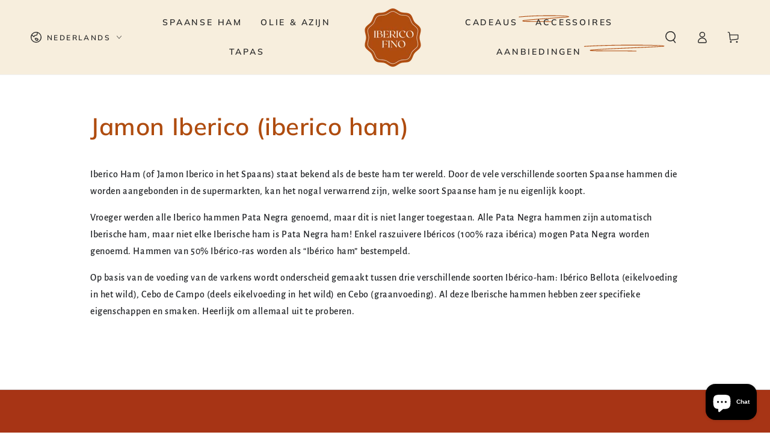

--- FILE ---
content_type: text/html; charset=utf-8
request_url: https://ibericofino.nl/pages/jamon-iberico-iberico-ham
body_size: 46716
content:
<!doctype html>
<html class="no-js" lang="nl">
  <head>
    <meta charset="utf-8">
    <meta http-equiv="X-UA-Compatible" content="IE=edge">
    <meta name="viewport" content="width=device-width,initial-scale=1">
    <meta name="theme-color" content="">
    <link rel="canonical" href="https://ibericofino.nl/pages/jamon-iberico-iberico-ham">
    <link rel="preconnect" href="https://cdn.shopify.com" crossorigin><link rel="icon" type="image/png" href="//ibericofino.nl/cdn/shop/files/iberico-favi.png?crop=center&height=32&v=1755076909&width=32"><link rel="preconnect" href="https://fonts.shopifycdn.com" crossorigin><title>
      Jamon Iberico (iberico ham) &ndash; Iberico Fino</title><meta name="description" content="Iberico Ham (of Jamon Iberico in het Spaans) staat bekend als de beste ham ter wereld. Door de vele verschillende soorten Spaanse hammen die worden aangebonden in de supermarkten, kan het nogal verwarrend zijn, welke soort Spaanse ham je nu eigenlijk koopt. Vroeger werden alle Iberico hammen Pata Negra genoemd, maar di">

<meta property="og:site_name" content="Iberico Fino">
<meta property="og:url" content="https://ibericofino.nl/pages/jamon-iberico-iberico-ham">
<meta property="og:title" content="Jamon Iberico (iberico ham)">
<meta property="og:type" content="website">
<meta property="og:description" content="Iberico Ham (of Jamon Iberico in het Spaans) staat bekend als de beste ham ter wereld. Door de vele verschillende soorten Spaanse hammen die worden aangebonden in de supermarkten, kan het nogal verwarrend zijn, welke soort Spaanse ham je nu eigenlijk koopt. Vroeger werden alle Iberico hammen Pata Negra genoemd, maar di"><meta name="twitter:card" content="summary_large_image">
<meta name="twitter:title" content="Jamon Iberico (iberico ham)">
<meta name="twitter:description" content="Iberico Ham (of Jamon Iberico in het Spaans) staat bekend als de beste ham ter wereld. Door de vele verschillende soorten Spaanse hammen die worden aangebonden in de supermarkten, kan het nogal verwarrend zijn, welke soort Spaanse ham je nu eigenlijk koopt. Vroeger werden alle Iberico hammen Pata Negra genoemd, maar di">


    <script async crossorigin fetchpriority="high" src="/cdn/shopifycloud/importmap-polyfill/es-modules-shim.2.4.0.js"></script>
<script type="importmap">
      {
        "imports": {
          "mdl-scrollsnap": "//ibericofino.nl/cdn/shop/t/39/assets/scrollsnap.js?v=170600829773392310311761319959",
          "timeline-component": "//ibericofino.nl/cdn/shop/t/39/assets/timeline-component.js?v=25828140184624228211761319959",
          "comparison-table-component": "//ibericofino.nl/cdn/shop/t/39/assets/comparison-table-component.js?v=95021244545988581221761319960"
        }
      }
    </script>

    <script src="//ibericofino.nl/cdn/shop/t/39/assets/vendor-v4.js" defer="defer"></script>
    <script src="//ibericofino.nl/cdn/shop/t/39/assets/pubsub.js?v=64530984355039965911761319961" defer="defer"></script>
    <script src="//ibericofino.nl/cdn/shop/t/39/assets/global.js?v=105739679177674998921761319960" defer="defer"></script>
    <script src="//ibericofino.nl/cdn/shop/t/39/assets/modules-basis.js?v=7117348240208911571761319960" defer="defer"></script>

    <script>window.performance && window.performance.mark && window.performance.mark('shopify.content_for_header.start');</script><meta name="google-site-verification" content="t0ZkJVvZhBAulyW59t0WckGGS3A7ooe9O23tQAslAtw">
<meta name="facebook-domain-verification" content="00nbnk0romh7c4175ak7hgfujevdgg">
<meta name="google-site-verification" content="lFBpJL4lMqyxhC-QQuT52HqvVpoV3SPwCCh1V7rumpg">
<meta id="shopify-digital-wallet" name="shopify-digital-wallet" content="/56523718811/digital_wallets/dialog">
<link rel="alternate" hreflang="x-default" href="https://ibericofino.nl/pages/jamon-iberico-iberico-ham">
<link rel="alternate" hreflang="nl" href="https://ibericofino.nl/pages/jamon-iberico-iberico-ham">
<link rel="alternate" hreflang="en" href="https://ibericofino.nl/en/pages/jamon-iberico-iberico-ham">
<link rel="alternate" hreflang="nl-BE" href="https://ibericofino.be/pages/jamon-iberico-iberico-ham">
<link rel="alternate" hreflang="en-BE" href="https://ibericofino.be/en/pages/jamon-iberico-iberico-ham">
<link rel="alternate" hreflang="en-DE" href="https://ibericofino.com/pages/jamon-iberico-iberico-ham">
<link rel="alternate" hreflang="de-DE" href="https://ibericofino.com/de/pages/jamon-iberico-iberico-ham">
<link rel="alternate" hreflang="en-AT" href="https://ibericofino.com/pages/jamon-iberico-iberico-ham">
<link rel="alternate" hreflang="de-AT" href="https://ibericofino.com/de/pages/jamon-iberico-iberico-ham">
<script async="async" src="/checkouts/internal/preloads.js?locale=nl-NL"></script>
<script id="shopify-features" type="application/json">{"accessToken":"502080e3977496c7646edc146eb6a965","betas":["rich-media-storefront-analytics"],"domain":"ibericofino.nl","predictiveSearch":true,"shopId":56523718811,"locale":"nl"}</script>
<script>var Shopify = Shopify || {};
Shopify.shop = "iberico-fino.myshopify.com";
Shopify.locale = "nl";
Shopify.currency = {"active":"EUR","rate":"1.0"};
Shopify.country = "NL";
Shopify.theme = {"name":"Be Yours 24-10-2025","id":183489462605,"schema_name":"Be Yours","schema_version":"8.4.0","theme_store_id":1399,"role":"main"};
Shopify.theme.handle = "null";
Shopify.theme.style = {"id":null,"handle":null};
Shopify.cdnHost = "ibericofino.nl/cdn";
Shopify.routes = Shopify.routes || {};
Shopify.routes.root = "/";</script>
<script type="module">!function(o){(o.Shopify=o.Shopify||{}).modules=!0}(window);</script>
<script>!function(o){function n(){var o=[];function n(){o.push(Array.prototype.slice.apply(arguments))}return n.q=o,n}var t=o.Shopify=o.Shopify||{};t.loadFeatures=n(),t.autoloadFeatures=n()}(window);</script>
<script id="shop-js-analytics" type="application/json">{"pageType":"page"}</script>
<script defer="defer" async type="module" src="//ibericofino.nl/cdn/shopifycloud/shop-js/modules/v2/client.init-shop-cart-sync_UynczhNm.nl.esm.js"></script>
<script defer="defer" async type="module" src="//ibericofino.nl/cdn/shopifycloud/shop-js/modules/v2/chunk.common_DcaMryZs.esm.js"></script>
<script defer="defer" async type="module" src="//ibericofino.nl/cdn/shopifycloud/shop-js/modules/v2/chunk.modal_BN20bkrG.esm.js"></script>
<script type="module">
  await import("//ibericofino.nl/cdn/shopifycloud/shop-js/modules/v2/client.init-shop-cart-sync_UynczhNm.nl.esm.js");
await import("//ibericofino.nl/cdn/shopifycloud/shop-js/modules/v2/chunk.common_DcaMryZs.esm.js");
await import("//ibericofino.nl/cdn/shopifycloud/shop-js/modules/v2/chunk.modal_BN20bkrG.esm.js");

  window.Shopify.SignInWithShop?.initShopCartSync?.({"fedCMEnabled":true,"windoidEnabled":true});

</script>
<script>(function() {
  var isLoaded = false;
  function asyncLoad() {
    if (isLoaded) return;
    isLoaded = true;
    var urls = ["https:\/\/seo.apps.avada.io\/avada-seo-installed.js?shop=iberico-fino.myshopify.com"];
    for (var i = 0; i < urls.length; i++) {
      var s = document.createElement('script');
      s.type = 'text/javascript';
      s.async = true;
      s.src = urls[i];
      var x = document.getElementsByTagName('script')[0];
      x.parentNode.insertBefore(s, x);
    }
  };
  if(window.attachEvent) {
    window.attachEvent('onload', asyncLoad);
  } else {
    window.addEventListener('load', asyncLoad, false);
  }
})();</script>
<script id="__st">var __st={"a":56523718811,"offset":3600,"reqid":"5b4c21b0-ac81-4a11-b797-22750e885d98-1769640983","pageurl":"ibericofino.nl\/pages\/jamon-iberico-iberico-ham","s":"pages-81550049435","u":"47dbdee44749","p":"page","rtyp":"page","rid":81550049435};</script>
<script>window.ShopifyPaypalV4VisibilityTracking = true;</script>
<script id="captcha-bootstrap">!function(){'use strict';const t='contact',e='account',n='new_comment',o=[[t,t],['blogs',n],['comments',n],[t,'customer']],c=[[e,'customer_login'],[e,'guest_login'],[e,'recover_customer_password'],[e,'create_customer']],r=t=>t.map((([t,e])=>`form[action*='/${t}']:not([data-nocaptcha='true']) input[name='form_type'][value='${e}']`)).join(','),a=t=>()=>t?[...document.querySelectorAll(t)].map((t=>t.form)):[];function s(){const t=[...o],e=r(t);return a(e)}const i='password',u='form_key',d=['recaptcha-v3-token','g-recaptcha-response','h-captcha-response',i],f=()=>{try{return window.sessionStorage}catch{return}},m='__shopify_v',_=t=>t.elements[u];function p(t,e,n=!1){try{const o=window.sessionStorage,c=JSON.parse(o.getItem(e)),{data:r}=function(t){const{data:e,action:n}=t;return t[m]||n?{data:e,action:n}:{data:t,action:n}}(c);for(const[e,n]of Object.entries(r))t.elements[e]&&(t.elements[e].value=n);n&&o.removeItem(e)}catch(o){console.error('form repopulation failed',{error:o})}}const l='form_type',E='cptcha';function T(t){t.dataset[E]=!0}const w=window,h=w.document,L='Shopify',v='ce_forms',y='captcha';let A=!1;((t,e)=>{const n=(g='f06e6c50-85a8-45c8-87d0-21a2b65856fe',I='https://cdn.shopify.com/shopifycloud/storefront-forms-hcaptcha/ce_storefront_forms_captcha_hcaptcha.v1.5.2.iife.js',D={infoText:'Beschermd door hCaptcha',privacyText:'Privacy',termsText:'Voorwaarden'},(t,e,n)=>{const o=w[L][v],c=o.bindForm;if(c)return c(t,g,e,D).then(n);var r;o.q.push([[t,g,e,D],n]),r=I,A||(h.body.append(Object.assign(h.createElement('script'),{id:'captcha-provider',async:!0,src:r})),A=!0)});var g,I,D;w[L]=w[L]||{},w[L][v]=w[L][v]||{},w[L][v].q=[],w[L][y]=w[L][y]||{},w[L][y].protect=function(t,e){n(t,void 0,e),T(t)},Object.freeze(w[L][y]),function(t,e,n,w,h,L){const[v,y,A,g]=function(t,e,n){const i=e?o:[],u=t?c:[],d=[...i,...u],f=r(d),m=r(i),_=r(d.filter((([t,e])=>n.includes(e))));return[a(f),a(m),a(_),s()]}(w,h,L),I=t=>{const e=t.target;return e instanceof HTMLFormElement?e:e&&e.form},D=t=>v().includes(t);t.addEventListener('submit',(t=>{const e=I(t);if(!e)return;const n=D(e)&&!e.dataset.hcaptchaBound&&!e.dataset.recaptchaBound,o=_(e),c=g().includes(e)&&(!o||!o.value);(n||c)&&t.preventDefault(),c&&!n&&(function(t){try{if(!f())return;!function(t){const e=f();if(!e)return;const n=_(t);if(!n)return;const o=n.value;o&&e.removeItem(o)}(t);const e=Array.from(Array(32),(()=>Math.random().toString(36)[2])).join('');!function(t,e){_(t)||t.append(Object.assign(document.createElement('input'),{type:'hidden',name:u})),t.elements[u].value=e}(t,e),function(t,e){const n=f();if(!n)return;const o=[...t.querySelectorAll(`input[type='${i}']`)].map((({name:t})=>t)),c=[...d,...o],r={};for(const[a,s]of new FormData(t).entries())c.includes(a)||(r[a]=s);n.setItem(e,JSON.stringify({[m]:1,action:t.action,data:r}))}(t,e)}catch(e){console.error('failed to persist form',e)}}(e),e.submit())}));const S=(t,e)=>{t&&!t.dataset[E]&&(n(t,e.some((e=>e===t))),T(t))};for(const o of['focusin','change'])t.addEventListener(o,(t=>{const e=I(t);D(e)&&S(e,y())}));const B=e.get('form_key'),M=e.get(l),P=B&&M;t.addEventListener('DOMContentLoaded',(()=>{const t=y();if(P)for(const e of t)e.elements[l].value===M&&p(e,B);[...new Set([...A(),...v().filter((t=>'true'===t.dataset.shopifyCaptcha))])].forEach((e=>S(e,t)))}))}(h,new URLSearchParams(w.location.search),n,t,e,['guest_login'])})(!0,!0)}();</script>
<script integrity="sha256-4kQ18oKyAcykRKYeNunJcIwy7WH5gtpwJnB7kiuLZ1E=" data-source-attribution="shopify.loadfeatures" defer="defer" src="//ibericofino.nl/cdn/shopifycloud/storefront/assets/storefront/load_feature-a0a9edcb.js" crossorigin="anonymous"></script>
<script data-source-attribution="shopify.dynamic_checkout.dynamic.init">var Shopify=Shopify||{};Shopify.PaymentButton=Shopify.PaymentButton||{isStorefrontPortableWallets:!0,init:function(){window.Shopify.PaymentButton.init=function(){};var t=document.createElement("script");t.src="https://ibericofino.nl/cdn/shopifycloud/portable-wallets/latest/portable-wallets.nl.js",t.type="module",document.head.appendChild(t)}};
</script>
<script data-source-attribution="shopify.dynamic_checkout.buyer_consent">
  function portableWalletsHideBuyerConsent(e){var t=document.getElementById("shopify-buyer-consent"),n=document.getElementById("shopify-subscription-policy-button");t&&n&&(t.classList.add("hidden"),t.setAttribute("aria-hidden","true"),n.removeEventListener("click",e))}function portableWalletsShowBuyerConsent(e){var t=document.getElementById("shopify-buyer-consent"),n=document.getElementById("shopify-subscription-policy-button");t&&n&&(t.classList.remove("hidden"),t.removeAttribute("aria-hidden"),n.addEventListener("click",e))}window.Shopify?.PaymentButton&&(window.Shopify.PaymentButton.hideBuyerConsent=portableWalletsHideBuyerConsent,window.Shopify.PaymentButton.showBuyerConsent=portableWalletsShowBuyerConsent);
</script>
<script data-source-attribution="shopify.dynamic_checkout.cart.bootstrap">document.addEventListener("DOMContentLoaded",(function(){function t(){return document.querySelector("shopify-accelerated-checkout-cart, shopify-accelerated-checkout")}if(t())Shopify.PaymentButton.init();else{new MutationObserver((function(e,n){t()&&(Shopify.PaymentButton.init(),n.disconnect())})).observe(document.body,{childList:!0,subtree:!0})}}));
</script>
<script id="sections-script" data-sections="header" defer="defer" src="//ibericofino.nl/cdn/shop/t/39/compiled_assets/scripts.js?v=5315"></script>
<script>window.performance && window.performance.mark && window.performance.mark('shopify.content_for_header.end');</script><style data-shopify>@font-face {
  font-family: "Alegreya Sans";
  font-weight: 500;
  font-style: normal;
  font-display: swap;
  src: url("//ibericofino.nl/cdn/fonts/alegreya_sans/alegreyasans_n5.f0aec68ae52856bf4ae850bccaee669f9534ca16.woff2") format("woff2"),
       url("//ibericofino.nl/cdn/fonts/alegreya_sans/alegreyasans_n5.091e8b3cf84229df0381e54d853b071df25a649f.woff") format("woff");
}

  
  @font-face {
  font-family: "Alegreya Sans";
  font-weight: 500;
  font-style: italic;
  font-display: swap;
  src: url("//ibericofino.nl/cdn/fonts/alegreya_sans/alegreyasans_i5.8c1c15a030bbe7eb3746adf26fe419a8b550d819.woff2") format("woff2"),
       url("//ibericofino.nl/cdn/fonts/alegreya_sans/alegreyasans_i5.d6ca02c8b449f883ce252778bc4c7e9510f6c20b.woff") format("woff");
}

  
  @font-face {
  font-family: Muli;
  font-weight: 600;
  font-style: normal;
  font-display: swap;
  src: url("//ibericofino.nl/cdn/fonts/muli/muli_n6.cc1d2d4222c93c9ee9f6de4489226d2e1332d85b.woff2") format("woff2"),
       url("//ibericofino.nl/cdn/fonts/muli/muli_n6.2bb79714f197c09d3f5905925734a3f1166d5d27.woff") format("woff");
}

  @font-face {
  font-family: Muli;
  font-weight: 600;
  font-style: normal;
  font-display: swap;
  src: url("//ibericofino.nl/cdn/fonts/muli/muli_n6.cc1d2d4222c93c9ee9f6de4489226d2e1332d85b.woff2") format("woff2"),
       url("//ibericofino.nl/cdn/fonts/muli/muli_n6.2bb79714f197c09d3f5905925734a3f1166d5d27.woff") format("woff");
}


  :root {
    --font-body-family: "Alegreya Sans", sans-serif;
    --font-body-style: normal;
    --font-body-weight: 500;

    --font-heading-family: Muli, sans-serif;
    --font-heading-style: normal;
    --font-heading-weight: 600;

    --font-body-scale: 1.0;
    --font-heading-scale: 1.0;

    --font-navigation-family: var(--font-heading-family);
    --font-navigation-size: 14px;
    --font-navigation-weight: var(--font-heading-weight);
    --font-button-family: var(--font-heading-family);
    --font-button-size: 12px;
    --font-button-baseline: 0rem;
    --font-price-family: var(--font-heading-family);
    --font-price-scale: var(--font-heading-scale);

    --color-base-text: 33, 35, 38;
    --color-base-background: 255, 255, 255;
    --color-base-solid-button-labels: 0, 0, 0;
    --color-base-outline-button-labels: 33, 35, 38;
    --color-base-accent: 252, 212, 136;
    --color-base-heading: 175, 76, 15;
    --color-base-border: 210, 213, 217;
    --color-placeholder: 243, 243, 243;
    --color-overlay: 33, 35, 38;
    --color-keyboard-focus: 135, 173, 245;
    --color-shadow: 168, 232, 226;
    --shadow-opacity: 1;

    --color-background-dark: 235, 235, 235;
    --color-price: #000000;
    --color-sale-price: #d72c0d;
    --color-sale-badge-background: #d72c0d;
    --color-reviews: #ffb503;
    --color-critical: #d72c0d;
    --color-success: #008060;
    --color-highlight: 175, 76, 15;

    --payment-terms-background-color: #ffffff;
    --page-width: 160rem;
    --page-width-margin: 0rem;

    --card-color-scheme: var(--color-placeholder);
    --card-text-alignment: start;
    --card-flex-alignment: flex-start;
    --card-image-padding: 0px;
    --card-border-width: 0px;
    --card-radius: 0px;
    --card-shadow-horizontal-offset: 0px;
    --card-shadow-vertical-offset: 0px;
    
    --button-radius: 0px;
    --button-border-width: 1px;
    --button-shadow-horizontal-offset: 0px;
    --button-shadow-vertical-offset: 0px;

    --spacing-sections-desktop: 0px;
    --spacing-sections-mobile: 0px;

    --gradient-free-ship-progress: linear-gradient(325deg,#F9423A 0,#F1E04D 100%);
    --gradient-free-ship-complete: linear-gradient(325deg, #049cff 0, #35ee7a 100%);

    --plabel-price-tag-color: #000000;
    --plabel-price-tag-background: #d1d5db;
    --plabel-price-tag-height: 2.5rem;

    --swatch-outline-color: #f4f6f8;--text-8xl: 6.0rem;
    --text-6xl: 3.75rem;
    --text-5xl: 3.0rem;
    --text-4xl: 2.25rem;
    --text-3xl: 1.875rem;
    --text-2xl: 1.5rem;
    --text-xl: 1.25rem;
    --text-lg: 1.125rem;
    --text-base: 1.0rem;
    --text-2sm: 0.8125rem;
    --text-sm: 0.875rem;
    --text-xs: 0.75rem;
    --text-3xs: 0.625rem;

    --fluid-sm-to-base: clamp(var(--text-sm), 0.8115rem + 0.1587vw, var(--text-base));
    --fluid-sm-to-lg: clamp(var(--text-sm), 0.748rem + 0.3174vw, var(--text-lg));
    --fluid-base-to-xl: clamp(var(--text-base), 0.873rem + 0.3175vw, var(--text-xl));
    --fluid-base-to-2xl: clamp(var(--text-base), 0.746rem + 0.6349vw, var(--text-2xl));
    --fluid-lg-to-2xl: clamp(var(--text-lg), 0.9722rem + 0.4444vw, var(--text-2xl));
    --fluid-xl-to-3xl: clamp(var(--text-xl), 0.4966rem + 1.1818vw, var(--text-3xl));

    --tw-translate-x: 0;
    --tw-translate-y: 0;
    --tw-rotate: 0;
    --tw-skew-x: 0;
    --tw-skew-y: 0;
    --tw-scale-x: 1;
    --tw-scale-y: 1;

    --font-normal: 400;
    --font-medium: 500;
    --font-bold: 700;

    --sp-0d5: 0.125rem;
    --sp-1: 0.25rem;
    --sp-1d5: 0.375rem;
    --sp-2: 0.5rem;
    --sp-2d5: 0.625rem;
    --sp-3: 0.75rem;
    --sp-3d5: 0.875rem;
    --sp-4: 1rem;
    --sp-4d5: 1.125rem;
    --sp-5: 1.25rem;
    --sp-5d5: 1.375rem;
    --sp-6: 1.5rem;
    --sp-6d5: 1.625rem;
    --sp-7: 1.75rem;
    --sp-7d5: 1.875rem;
    --sp-8: 2rem;
    --sp-9: 2.25rem;
    --sp-10: 2.5rem;
    --sp-12: 3rem;
    --sp-14: 3.5rem;
  }

  *,
  *::before,
  *::after {
    box-sizing: inherit;
  }

  html {
    box-sizing: border-box;
    font-size: calc(var(--font-body-scale) * 62.5%);
    height: 100%;
  }

  body {
    min-height: 100%;
    margin: 0;
    font-size: 1.5rem;
    letter-spacing: 0.06rem;
    line-height: calc(1 + 0.8 / var(--font-body-scale));
    font-family: var(--font-body-family);
    font-style: var(--font-body-style);
    font-weight: var(--font-body-weight);
  }

  @media screen and (min-width: 750px) {
    body {
      font-size: 1.6rem;
    }
  }</style><link href="//ibericofino.nl/cdn/shop/t/39/assets/base.css?v=56154053777866764741761319960" rel="stylesheet" type="text/css" media="all" /><link rel="stylesheet" href="//ibericofino.nl/cdn/shop/t/39/assets/apps.css?v=58555770612562691921761319960" media="print" fetchpriority="low" onload="this.media='all'">

    <link
        rel="preload"
        as="font"
        href="//ibericofino.nl/cdn/fonts/alegreya_sans/alegreyasans_n5.f0aec68ae52856bf4ae850bccaee669f9534ca16.woff2"
        type="font/woff2"
        crossorigin
      ><link
        rel="preload"
        as="font"
        href="//ibericofino.nl/cdn/fonts/muli/muli_n6.cc1d2d4222c93c9ee9f6de4489226d2e1332d85b.woff2"
        type="font/woff2"
        crossorigin
      ><link rel="stylesheet" href="//ibericofino.nl/cdn/shop/t/39/assets/component-predictive-search.css?v=94320327991181004901761319960" media="print" onload="this.media='all'"><link rel="stylesheet" href="//ibericofino.nl/cdn/shop/t/39/assets/component-quick-view.css?v=161742497119562552051761319960" media="print" onload="this.media='all'"><script>
  document.documentElement.classList.replace('no-js', 'js');

  window.theme = window.theme || {};

  theme.routes = {
    root_url: '/',
    cart_url: '/cart',
    cart_add_url: '/cart/add',
    cart_change_url: '/cart/change',
    cart_update_url: '/cart/update',
    search_url: '/search',
    predictive_search_url: '/search/suggest'
  };

  theme.cartStrings = {
    error: `Er is een fout opgetreden bij het bijwerken van je winkelmand. Probeer het opnieuw.`,
    quantityError: `Je kunt slechts [quantity] van dit item aan je winkelmand toevoegen.`
  };

  theme.variantStrings = {
    addToCart: `Voeg toe`,
    soldOut: `Uitverkocht`,
    unavailable: `Niet beschikbaar`,
    preOrder: `Pre-order`
  };

  theme.accessibilityStrings = {
    imageAvailable: `Afbeelding [index] is nu beschikbaar in de galerijweergave`,
    shareSuccess: `Link gekopieerd naar klembord!`,
    fillInAllLineItemPropertyRequiredFields: `Vul alle verplichte velden in`
  }

  theme.dateStrings = {
    d: `D`,
    day: `Dag`,
    days: `Dagen`,
    hour: `Uur`,
    hours: `Uren`,
    minute: `Min`,
    minutes: `Min`,
    second: `Sec`,
    seconds: `Sec`
  };theme.shopSettings = {
    moneyFormat: "€{{amount_with_comma_separator}}",
    isoCode: "EUR",
    cartDrawer: true,
    currencyCode: false,
    giftwrapRate: 'product'
  };

  theme.settings = {
    themeName: 'Be Yours',
    themeVersion: '8.4.0',
    agencyId: ''
  };

  /*! (c) Andrea Giammarchi @webreflection ISC */
  !function(){"use strict";var e=function(e,t){var n=function(e){for(var t=0,n=e.length;t<n;t++)r(e[t])},r=function(e){var t=e.target,n=e.attributeName,r=e.oldValue;t.attributeChangedCallback(n,r,t.getAttribute(n))};return function(o,a){var l=o.constructor.observedAttributes;return l&&e(a).then((function(){new t(n).observe(o,{attributes:!0,attributeOldValue:!0,attributeFilter:l});for(var e=0,a=l.length;e<a;e++)o.hasAttribute(l[e])&&r({target:o,attributeName:l[e],oldValue:null})})),o}};function t(e,t){(null==t||t>e.length)&&(t=e.length);for(var n=0,r=new Array(t);n<t;n++)r[n]=e[n];return r}function n(e,n){var r="undefined"!=typeof Symbol&&e[Symbol.iterator]||e["@@iterator"];if(!r){if(Array.isArray(e)||(r=function(e,n){if(e){if("string"==typeof e)return t(e,n);var r=Object.prototype.toString.call(e).slice(8,-1);return"Object"===r&&e.constructor&&(r=e.constructor.name),"Map"===r||"Set"===r?Array.from(e):"Arguments"===r||/^(?:Ui|I)nt(?:8|16|32)(?:Clamped)?Array$/.test(r)?t(e,n):void 0}}(e))||n&&e&&"number"==typeof e.length){r&&(e=r);var o=0,a=function(){};return{s:a,n:function(){return o>=e.length?{done:!0}:{done:!1,value:e[o++]}},e:function(e){throw e},f:a}}throw new TypeError("Invalid attempt to iterate non-iterable instance.\nIn order to be iterable, non-array objects must have a [Symbol.iterator]() method.")}var l,i=!0,u=!1;return{s:function(){r=r.call(e)},n:function(){var e=r.next();return i=e.done,e},e:function(e){u=!0,l=e},f:function(){try{i||null==r.return||r.return()}finally{if(u)throw l}}}}
  /*! (c) Andrea Giammarchi - ISC */var r=!0,o=!1,a="querySelectorAll",l="querySelectorAll",i=self,u=i.document,c=i.Element,s=i.MutationObserver,f=i.Set,d=i.WeakMap,h=function(e){return l in e},v=[].filter,g=function(e){var t=new d,i=function(n,r){var o;if(r)for(var a,l=function(e){return e.matches||e.webkitMatchesSelector||e.msMatchesSelector}(n),i=0,u=p.length;i<u;i++)l.call(n,a=p[i])&&(t.has(n)||t.set(n,new f),(o=t.get(n)).has(a)||(o.add(a),e.handle(n,r,a)));else t.has(n)&&(o=t.get(n),t.delete(n),o.forEach((function(t){e.handle(n,r,t)})))},g=function(e){for(var t=!(arguments.length>1&&void 0!==arguments[1])||arguments[1],n=0,r=e.length;n<r;n++)i(e[n],t)},p=e.query,y=e.root||u,m=function(e){var t=arguments.length>1&&void 0!==arguments[1]?arguments[1]:document,l=arguments.length>2&&void 0!==arguments[2]?arguments[2]:MutationObserver,i=arguments.length>3&&void 0!==arguments[3]?arguments[3]:["*"],u=function t(o,l,i,u,c,s){var f,d=n(o);try{for(d.s();!(f=d.n()).done;){var h=f.value;(s||a in h)&&(c?i.has(h)||(i.add(h),u.delete(h),e(h,c)):u.has(h)||(u.add(h),i.delete(h),e(h,c)),s||t(h[a](l),l,i,u,c,r))}}catch(e){d.e(e)}finally{d.f()}},c=new l((function(e){if(i.length){var t,a=i.join(","),l=new Set,c=new Set,s=n(e);try{for(s.s();!(t=s.n()).done;){var f=t.value,d=f.addedNodes,h=f.removedNodes;u(h,a,l,c,o,o),u(d,a,l,c,r,o)}}catch(e){s.e(e)}finally{s.f()}}})),s=c.observe;return(c.observe=function(e){return s.call(c,e,{subtree:r,childList:r})})(t),c}(i,y,s,p),b=c.prototype.attachShadow;return b&&(c.prototype.attachShadow=function(e){var t=b.call(this,e);return m.observe(t),t}),p.length&&g(y[l](p)),{drop:function(e){for(var n=0,r=e.length;n<r;n++)t.delete(e[n])},flush:function(){for(var e=m.takeRecords(),t=0,n=e.length;t<n;t++)g(v.call(e[t].removedNodes,h),!1),g(v.call(e[t].addedNodes,h),!0)},observer:m,parse:g}},p=self,y=p.document,m=p.Map,b=p.MutationObserver,w=p.Object,E=p.Set,S=p.WeakMap,A=p.Element,M=p.HTMLElement,O=p.Node,N=p.Error,C=p.TypeError,T=p.Reflect,q=w.defineProperty,I=w.keys,D=w.getOwnPropertyNames,L=w.setPrototypeOf,P=!self.customElements,k=function(e){for(var t=I(e),n=[],r=t.length,o=0;o<r;o++)n[o]=e[t[o]],delete e[t[o]];return function(){for(var o=0;o<r;o++)e[t[o]]=n[o]}};if(P){var x=function(){var e=this.constructor;if(!$.has(e))throw new C("Illegal constructor");var t=$.get(e);if(W)return z(W,t);var n=H.call(y,t);return z(L(n,e.prototype),t)},H=y.createElement,$=new m,_=new m,j=new m,R=new m,V=[],U=g({query:V,handle:function(e,t,n){var r=j.get(n);if(t&&!r.isPrototypeOf(e)){var o=k(e);W=L(e,r);try{new r.constructor}finally{W=null,o()}}var a="".concat(t?"":"dis","connectedCallback");a in r&&e[a]()}}).parse,W=null,F=function(e){if(!_.has(e)){var t,n=new Promise((function(e){t=e}));_.set(e,{$:n,_:t})}return _.get(e).$},z=e(F,b);q(self,"customElements",{configurable:!0,value:{define:function(e,t){if(R.has(e))throw new N('the name "'.concat(e,'" has already been used with this registry'));$.set(t,e),j.set(e,t.prototype),R.set(e,t),V.push(e),F(e).then((function(){U(y.querySelectorAll(e))})),_.get(e)._(t)},get:function(e){return R.get(e)},whenDefined:F}}),q(x.prototype=M.prototype,"constructor",{value:x}),q(self,"HTMLElement",{configurable:!0,value:x}),q(y,"createElement",{configurable:!0,value:function(e,t){var n=t&&t.is,r=n?R.get(n):R.get(e);return r?new r:H.call(y,e)}}),"isConnected"in O.prototype||q(O.prototype,"isConnected",{configurable:!0,get:function(){return!(this.ownerDocument.compareDocumentPosition(this)&this.DOCUMENT_POSITION_DISCONNECTED)}})}else if(P=!self.customElements.get("extends-li"))try{var B=function e(){return self.Reflect.construct(HTMLLIElement,[],e)};B.prototype=HTMLLIElement.prototype;var G="extends-li";self.customElements.define("extends-li",B,{extends:"li"}),P=y.createElement("li",{is:G}).outerHTML.indexOf(G)<0;var J=self.customElements,K=J.get,Q=J.whenDefined;q(self.customElements,"whenDefined",{configurable:!0,value:function(e){var t=this;return Q.call(this,e).then((function(n){return n||K.call(t,e)}))}})}catch(e){}if(P){var X=function(e){var t=ae.get(e);ve(t.querySelectorAll(this),e.isConnected)},Y=self.customElements,Z=y.createElement,ee=Y.define,te=Y.get,ne=Y.upgrade,re=T||{construct:function(e){return e.call(this)}},oe=re.construct,ae=new S,le=new E,ie=new m,ue=new m,ce=new m,se=new m,fe=[],de=[],he=function(e){return se.get(e)||te.call(Y,e)},ve=g({query:de,handle:function(e,t,n){var r=ce.get(n);if(t&&!r.isPrototypeOf(e)){var o=k(e);be=L(e,r);try{new r.constructor}finally{be=null,o()}}var a="".concat(t?"":"dis","connectedCallback");a in r&&e[a]()}}).parse,ge=g({query:fe,handle:function(e,t){ae.has(e)&&(t?le.add(e):le.delete(e),de.length&&X.call(de,e))}}).parse,pe=A.prototype.attachShadow;pe&&(A.prototype.attachShadow=function(e){var t=pe.call(this,e);return ae.set(this,t),t});var ye=function(e){if(!ue.has(e)){var t,n=new Promise((function(e){t=e}));ue.set(e,{$:n,_:t})}return ue.get(e).$},me=e(ye,b),be=null;D(self).filter((function(e){return/^HTML.*Element$/.test(e)})).forEach((function(e){var t=self[e];function n(){var e=this.constructor;if(!ie.has(e))throw new C("Illegal constructor");var n=ie.get(e),r=n.is,o=n.tag;if(r){if(be)return me(be,r);var a=Z.call(y,o);return a.setAttribute("is",r),me(L(a,e.prototype),r)}return oe.call(this,t,[],e)}q(n.prototype=t.prototype,"constructor",{value:n}),q(self,e,{value:n})})),q(y,"createElement",{configurable:!0,value:function(e,t){var n=t&&t.is;if(n){var r=se.get(n);if(r&&ie.get(r).tag===e)return new r}var o=Z.call(y,e);return n&&o.setAttribute("is",n),o}}),q(Y,"get",{configurable:!0,value:he}),q(Y,"whenDefined",{configurable:!0,value:ye}),q(Y,"upgrade",{configurable:!0,value:function(e){var t=e.getAttribute("is");if(t){var n=se.get(t);if(n)return void me(L(e,n.prototype),t)}ne.call(Y,e)}}),q(Y,"define",{configurable:!0,value:function(e,t,n){if(he(e))throw new N("'".concat(e,"' has already been defined as a custom element"));var r,o=n&&n.extends;ie.set(t,o?{is:e,tag:o}:{is:"",tag:e}),o?(r="".concat(o,'[is="').concat(e,'"]'),ce.set(r,t.prototype),se.set(e,t),de.push(r)):(ee.apply(Y,arguments),fe.push(r=e)),ye(e).then((function(){o?(ve(y.querySelectorAll(r)),le.forEach(X,[r])):ge(y.querySelectorAll(r))})),ue.get(e)._(t)}})}}();
</script>
<!-- BEGIN app block: shopify://apps/pandectes-gdpr/blocks/banner/58c0baa2-6cc1-480c-9ea6-38d6d559556a -->
  
    
      <!-- TCF is active, scripts are loaded above -->
      
        <script>
          if (!window.PandectesRulesSettings) {
            window.PandectesRulesSettings = {"store":{"id":56523718811,"adminMode":false,"headless":false,"storefrontRootDomain":"","checkoutRootDomain":"","storefrontAccessToken":""},"banner":{"revokableTrigger":false,"cookiesBlockedByDefault":"7","hybridStrict":false,"isActive":true},"geolocation":{"auOnly":false,"brOnly":false,"caOnly":false,"chOnly":false,"euOnly":false,"jpOnly":false,"nzOnly":false,"thOnly":false,"zaOnly":false,"canadaOnly":false,"globalVisibility":true},"blocker":{"isActive":false,"googleConsentMode":{"isActive":true,"id":"GTM-54J75BP","analyticsId":"G-TYH14K1CJX","adwordsId":"AW-339314984","adStorageCategory":4,"analyticsStorageCategory":2,"functionalityStorageCategory":1,"personalizationStorageCategory":1,"securityStorageCategory":0,"customEvent":true,"redactData":false,"urlPassthrough":false,"dataLayerProperty":"dataLayer","waitForUpdate":0,"useNativeChannel":true,"debugMode":false},"facebookPixel":{"isActive":true,"id":"961218428054373","ldu":false},"microsoft":{"isActive":false,"uetTags":""},"clarity":{"isActive":false,"id":""},"rakuten":{"isActive":false,"cmp":false,"ccpa":false},"gpcIsActive":true,"klaviyoIsActive":false,"defaultBlocked":7,"patterns":{"whiteList":[],"blackList":{"1":[],"2":[],"4":[],"8":[]},"iframesWhiteList":[],"iframesBlackList":{"1":[],"2":[],"4":[],"8":[]},"beaconsWhiteList":[],"beaconsBlackList":{"1":[],"2":[],"4":[],"8":[]}}}};
            const rulesScript = document.createElement('script');
            window.PandectesRulesSettings.auto = true;
            rulesScript.src = "https://cdn.shopify.com/extensions/019bff45-8283-7132-982f-a6896ff95f38/gdpr-247/assets/pandectes-rules.js";
            const firstChild = document.head.firstChild;
            document.head.insertBefore(rulesScript, firstChild);
          }
        </script>
      
      <script>
        
          window.PandectesSettings = {"store":{"id":56523718811,"plan":"plus","theme":"Be Yours","primaryLocale":"nl","adminMode":false,"headless":false,"storefrontRootDomain":"","checkoutRootDomain":"","storefrontAccessToken":""},"tsPublished":1755848207,"declaration":{"showType":true,"showPurpose":false,"showProvider":false,"declIntroText":"We gebruiken cookies om de functionaliteit van de website te optimaliseren, de prestaties te analyseren en u een gepersonaliseerde ervaring te bieden. Sommige cookies zijn essentieel om de website goed te laten werken en correct te laten functioneren. Die cookies kunnen niet worden uitgeschakeld. In dit venster kunt u uw voorkeur voor cookies beheren.","showDateGenerated":true},"language":{"unpublished":[],"languageMode":"Single","fallbackLanguage":"nl","languageDetection":"browser","languagesSupported":[]},"texts":{"managed":{"headerText":{"nl":"Wij respecteren uw privacy"},"consentText":{"nl":"Wij gebruiken cookies en vergelijkbare technologieën om u de beste ervaring op onze website te bieden."},"linkText":{"nl":"Privacybeleid"},"imprintText":{"nl":"Afdruk"},"googleLinkText":{"nl":"Privacyvoorwaarden van Google"},"allowButtonText":{"nl":"Aanvaarden"},"denyButtonText":{"nl":"Afwijzen"},"dismissButtonText":{"nl":"OK"},"leaveSiteButtonText":{"nl":"Verlaat deze site"},"preferencesButtonText":{"nl":"Voorkeuren"},"cookiePolicyText":{"nl":"Cookie beleid"},"preferencesPopupTitleText":{"nl":"Toestemmingsvoorkeuren beheren"},"preferencesPopupIntroText":{"nl":"We gebruiken cookies om de functionaliteit van de website te optimaliseren, de prestaties te analyseren en u een gepersonaliseerde ervaring te bieden. Sommige cookies zijn essentieel om de website correct te laten werken en functioneren. Die cookies kunnen niet worden uitgeschakeld. In dit venster kunt u uw voorkeur voor cookies beheren."},"preferencesPopupSaveButtonText":{"nl":"Voorkeuren opslaan"},"preferencesPopupCloseButtonText":{"nl":"Sluiten"},"preferencesPopupAcceptAllButtonText":{"nl":"Accepteer alles"},"preferencesPopupRejectAllButtonText":{"nl":"Alles afwijzen"},"cookiesDetailsText":{"nl":"Cookiegegevens"},"preferencesPopupAlwaysAllowedText":{"nl":"altijd toegestaan"},"accessSectionParagraphText":{"nl":"U heeft te allen tijde het recht om uw gegevens in te zien."},"accessSectionTitleText":{"nl":"Gegevensportabiliteit"},"accessSectionAccountInfoActionText":{"nl":"Persoonlijke gegevens"},"accessSectionDownloadReportActionText":{"nl":"Download alles"},"accessSectionGDPRRequestsActionText":{"nl":"Verzoeken van betrokkenen"},"accessSectionOrdersRecordsActionText":{"nl":"Bestellingen"},"rectificationSectionParagraphText":{"nl":"U hebt het recht om te vragen dat uw gegevens worden bijgewerkt wanneer u dat nodig acht."},"rectificationSectionTitleText":{"nl":"Gegevens rectificatie"},"rectificationCommentPlaceholder":{"nl":"Beschrijf wat u wilt bijwerken"},"rectificationCommentValidationError":{"nl":"Commentaar is verplicht"},"rectificationSectionEditAccountActionText":{"nl":"Vraag een update aan"},"erasureSectionTitleText":{"nl":"Recht om vergeten te worden"},"erasureSectionParagraphText":{"nl":"U heeft het recht om al uw gegevens te laten wissen. Daarna heeft u geen toegang meer tot uw account."},"erasureSectionRequestDeletionActionText":{"nl":"Verzoek om verwijdering van persoonlijke gegevens"},"consentDate":{"nl":"Toestemmingsdatum"},"consentId":{"nl":"Toestemmings-ID"},"consentSectionChangeConsentActionText":{"nl":"Wijzig de toestemmingsvoorkeur"},"consentSectionConsentedText":{"nl":"U heeft ingestemd met het cookiebeleid van deze website op:"},"consentSectionNoConsentText":{"nl":"U heeft niet ingestemd met het cookiebeleid van deze website."},"consentSectionTitleText":{"nl":"Uw toestemming voor cookies"},"consentStatus":{"nl":"Toestemmingsvoorkeur"},"confirmationFailureMessage":{"nl":"Uw verzoek is niet geverifieerd. Probeer het opnieuw en als het probleem aanhoudt, neem dan contact op met de winkeleigenaar voor hulp"},"confirmationFailureTitle":{"nl":"Er is een probleem opgetreden"},"confirmationSuccessMessage":{"nl":"We zullen spoedig contact met u opnemen over uw verzoek."},"confirmationSuccessTitle":{"nl":"Uw verzoek is geverifieerd"},"guestsSupportEmailFailureMessage":{"nl":"Uw verzoek is niet ingediend. Probeer het opnieuw en als het probleem aanhoudt, neem dan contact op met de winkeleigenaar voor hulp."},"guestsSupportEmailFailureTitle":{"nl":"Er is een probleem opgetreden"},"guestsSupportEmailPlaceholder":{"nl":"E-mailadres"},"guestsSupportEmailSuccessMessage":{"nl":"Als je bent geregistreerd als klant van deze winkel, ontvang je binnenkort een e-mail met instructies over hoe je verder kunt gaan."},"guestsSupportEmailSuccessTitle":{"nl":"dankjewel voor je aanvraag"},"guestsSupportEmailValidationError":{"nl":"E-mail is niet geldig"},"guestsSupportInfoText":{"nl":"Log in met uw klantaccount om verder te gaan."},"submitButton":{"nl":"Indienen"},"submittingButton":{"nl":"Verzenden..."},"cancelButton":{"nl":"Annuleren"},"declIntroText":{"nl":"We gebruiken cookies om de functionaliteit van de website te optimaliseren, de prestaties te analyseren en u een gepersonaliseerde ervaring te bieden. Sommige cookies zijn essentieel om de website goed te laten werken en correct te laten functioneren. Die cookies kunnen niet worden uitgeschakeld. In dit venster kunt u uw voorkeur voor cookies beheren."},"declName":{"nl":"Naam"},"declPurpose":{"nl":"Doel"},"declType":{"nl":"Type"},"declRetention":{"nl":"Behoud"},"declProvider":{"nl":"Aanbieder"},"declFirstParty":{"nl":"Directe"},"declThirdParty":{"nl":"Derde partij"},"declSeconds":{"nl":"seconden"},"declMinutes":{"nl":"minuten"},"declHours":{"nl":"uur"},"declDays":{"nl":"dagen"},"declMonths":{"nl":"maanden"},"declYears":{"nl":"jaren"},"declSession":{"nl":"Sessie"},"declDomain":{"nl":"Domein"},"declPath":{"nl":"Pad"}},"categories":{"strictlyNecessaryCookiesTitleText":{"nl":"Strikt noodzakelijke cookies"},"strictlyNecessaryCookiesDescriptionText":{"nl":"Deze cookies zijn essentieel om u in staat te stellen door de website te navigeren en de functies ervan te gebruiken, zoals toegang tot beveiligde delen van de website. Zonder deze cookies kan de website niet goed functioneren."},"functionalityCookiesTitleText":{"nl":"Functionele cookies"},"functionalityCookiesDescriptionText":{"nl":"Deze cookies stellen de site in staat om verbeterde functionaliteit en personalisatie te bieden. Ze kunnen worden ingesteld door ons of door externe providers wiens diensten we aan onze pagina's hebben toegevoegd. Als u deze cookies niet toestaat, werken sommige of al deze diensten mogelijk niet correct."},"performanceCookiesTitleText":{"nl":"Prestatiecookies"},"performanceCookiesDescriptionText":{"nl":"Deze cookies stellen ons in staat om de prestaties van onze website te monitoren en te verbeteren. Ze stellen ons bijvoorbeeld in staat om bezoeken te tellen, verkeersbronnen te identificeren en te zien welke delen van de site het populairst zijn."},"targetingCookiesTitleText":{"nl":"Targeting-cookies"},"targetingCookiesDescriptionText":{"nl":"Deze cookies kunnen via onze site worden geplaatst door onze advertentiepartners. Ze kunnen door die bedrijven worden gebruikt om een profiel van uw interesses op te bouwen en u relevante advertenties op andere sites te tonen. Ze slaan geen directe persoonlijke informatie op, maar zijn gebaseerd op de unieke identificatie van uw browser en internetapparaat. Als je deze cookies niet toestaat, krijg je minder gerichte advertenties te zien."},"unclassifiedCookiesTitleText":{"nl":"Niet-geclassificeerde cookies"},"unclassifiedCookiesDescriptionText":{"nl":"Niet-geclassificeerde cookies zijn cookies die we aan het classificeren zijn, samen met de aanbieders van individuele cookies."}},"auto":{}},"library":{"previewMode":false,"fadeInTimeout":0,"defaultBlocked":7,"showLink":true,"showImprintLink":false,"showGoogleLink":false,"enabled":true,"cookie":{"expiryDays":365,"secure":true,"domain":""},"dismissOnScroll":false,"dismissOnWindowClick":false,"dismissOnTimeout":false,"palette":{"popup":{"background":"#FCD488","backgroundForCalculations":{"a":1,"b":136,"g":212,"r":252},"text":"#000000"},"button":{"background":"transparent","backgroundForCalculations":{"a":1,"b":255,"g":255,"r":255},"text":"#000000","textForCalculation":{"a":1,"b":0,"g":0,"r":0},"border":"#000000"}},"content":{"href":"https://iberico-fino.myshopify.com/policies/privacy-policy","imprintHref":"/","close":"&#10005;","target":"","logo":"<img class=\"cc-banner-logo\" style=\"max-height: 40px;\" src=\"https://iberico-fino.myshopify.com/cdn/shop/files/pandectes-banner-logo.png\" alt=\"Cookie banner\" />"},"window":"<div role=\"dialog\" aria-labelledby=\"cookieconsent:head\" aria-describedby=\"cookieconsent:desc\" id=\"pandectes-banner\" class=\"cc-window-wrapper cc-popup-wrapper\"><div class=\"pd-cookie-banner-window cc-window {{classes}}\"><!--googleoff: all-->{{children}}<!--googleon: all--></div></div>","compliance":{"custom":"<div class=\"cc-compliance cc-highlight\">{{preferences}}{{allow}}</div>"},"type":"custom","layouts":{"basic":"{{logo}}{{header}}{{messagelink}}{{compliance}}"},"position":"popup","theme":"wired","revokable":true,"animateRevokable":false,"revokableReset":false,"revokableLogoUrl":"https://iberico-fino.myshopify.com/cdn/shop/files/pandectes-reopen-logo.png","revokablePlacement":"bottom-left","revokableMarginHorizontal":15,"revokableMarginVertical":15,"static":false,"autoAttach":true,"hasTransition":true,"blacklistPage":[""],"elements":{"close":"<button aria-label=\"Sluiten\" type=\"button\" class=\"cc-close\">{{close}}</button>","dismiss":"<button type=\"button\" class=\"cc-btn cc-btn-decision cc-dismiss\">{{dismiss}}</button>","allow":"<button type=\"button\" class=\"cc-btn cc-btn-decision cc-allow\">{{allow}}</button>","deny":"<button type=\"button\" class=\"cc-btn cc-btn-decision cc-deny\">{{deny}}</button>","preferences":"<button type=\"button\" class=\"cc-btn cc-settings\" onclick=\"Pandectes.fn.openPreferences()\">{{preferences}}</button>"}},"geolocation":{"auOnly":false,"brOnly":false,"caOnly":false,"chOnly":false,"euOnly":false,"jpOnly":false,"nzOnly":false,"thOnly":false,"zaOnly":false,"canadaOnly":false,"globalVisibility":true},"dsr":{"guestsSupport":false,"accessSectionDownloadReportAuto":false},"banner":{"resetTs":1729852881,"extraCss":"        .cc-banner-logo {max-width: 24em!important;}    @media(min-width: 768px) {.cc-window.cc-floating{max-width: 24em!important;width: 24em!important;}}    .cc-message, .pd-cookie-banner-window .cc-header, .cc-logo {text-align: left}    .cc-window-wrapper{z-index: 2147483647;-webkit-transition: opacity 1s ease;  transition: opacity 1s ease;}    .cc-window{z-index: 2147483647;font-family: inherit;}    .pd-cookie-banner-window .cc-header{font-family: inherit;}    .pd-cp-ui{font-family: inherit; background-color: #FCD488;color:#000000;}    button.pd-cp-btn, a.pd-cp-btn{}    input + .pd-cp-preferences-slider{background-color: rgba(0, 0, 0, 0.3)}    .pd-cp-scrolling-section::-webkit-scrollbar{background-color: rgba(0, 0, 0, 0.3)}    input:checked + .pd-cp-preferences-slider{background-color: rgba(0, 0, 0, 1)}    .pd-cp-scrolling-section::-webkit-scrollbar-thumb {background-color: rgba(0, 0, 0, 1)}    .pd-cp-ui-close{color:#000000;}    .pd-cp-preferences-slider:before{background-color: #FCD488}    .pd-cp-title:before {border-color: #000000!important}    .pd-cp-preferences-slider{background-color:#000000}    .pd-cp-toggle{color:#000000!important}    @media(max-width:699px) {.pd-cp-ui-close-top svg {fill: #000000}}    .pd-cp-toggle:hover,.pd-cp-toggle:visited,.pd-cp-toggle:active{color:#000000!important}    .pd-cookie-banner-window {box-shadow: 0 0 18px rgb(0 0 0 / 20%);}  ","customJavascript":{"useButtons":true},"showPoweredBy":false,"logoHeight":40,"revokableTrigger":false,"hybridStrict":false,"cookiesBlockedByDefault":"7","isActive":true,"implicitSavePreferences":true,"cookieIcon":true,"blockBots":false,"showCookiesDetails":true,"hasTransition":true,"blockingPage":false,"showOnlyLandingPage":false,"leaveSiteUrl":"https://www.google.com","linkRespectStoreLang":false},"cookies":{"0":[{"name":"secure_customer_sig","type":"http","domain":"ibericofino.nl","path":"/","provider":"Shopify","firstParty":true,"retention":"1 year(s)","expires":1,"unit":"declYears","purpose":{"nl":"Gebruikt in verband met klantenlogin."}},{"name":"keep_alive","type":"http","domain":"ibericofino.nl","path":"/","provider":"Shopify","firstParty":true,"retention":"30 minute(s)","expires":30,"unit":"declMinutes","purpose":{"nl":"Gebruikt in verband met lokalisatie van kopers."}},{"name":"cart_currency","type":"http","domain":"ibericofino.nl","path":"/","provider":"Shopify","firstParty":true,"retention":"2 ","expires":2,"unit":"declSession","purpose":{"nl":"De cookie is nodig voor de veilige betaal- en betaalfunctie op de website. Deze functie wordt geleverd door shopify.com."}},{"name":"localization","type":"http","domain":"ibericofino.nl","path":"/","provider":"Shopify","firstParty":true,"retention":"1 year(s)","expires":1,"unit":"declYears","purpose":{"nl":"Shopify-winkellokalisatie"}},{"name":"_tracking_consent","type":"http","domain":".ibericofino.nl","path":"/","provider":"Shopify","firstParty":true,"retention":"1 year(s)","expires":1,"unit":"declYears","purpose":{"nl":"Voorkeuren volgen."}},{"name":"_cmp_a","type":"http","domain":".ibericofino.nl","path":"/","provider":"Shopify","firstParty":true,"retention":"1 day(s)","expires":1,"unit":"declDays","purpose":{"nl":"Wordt gebruikt voor het beheren van de privacy-instellingen van klanten."}},{"name":"_shopify_essential","type":"http","domain":"shopify.com","path":"/56523718811","provider":"Shopify","firstParty":false,"retention":"1 year(s)","expires":1,"unit":"declYears","purpose":{"nl":"Gebruikt op de accountpagina."}},{"name":"locale_bar_accepted","type":"http","domain":"ibericofino.nl","path":"/","provider":"Shopify","firstParty":true,"retention":"Session","expires":-55,"unit":"declYears","purpose":{"nl":"Deze cookie wordt geleverd door de Geolocatie-app en wordt gebruikt om de balk te laden."}},{"name":"auth_state_01JB1MA3625D2D49ZAT5EK74B9","type":"http","domain":"shopify.com","path":"/56523718811/account","provider":"Shopify","firstParty":false,"retention":"25 minute(s)","expires":25,"unit":"declMinutes","purpose":{"nl":""}},{"name":"auth_state_01JB1MA5M9A009FSN8A7VG1ZM5","type":"http","domain":"shopify.com","path":"/56523718811/account","provider":"Shopify","firstParty":false,"retention":"25 minute(s)","expires":25,"unit":"declMinutes","purpose":{"nl":""}},{"name":"customer_account_locale","type":"http","domain":"shopify.com","path":"/56523718811","provider":"Shopify","firstParty":false,"retention":"1 year(s)","expires":1,"unit":"declYears","purpose":{"nl":"Used to keep track of a customer account locale when a redirection occurs from checkout or the storefront to customer accounts."}}],"1":[],"2":[],"4":[],"8":[]},"blocker":{"isActive":false,"googleConsentMode":{"id":"GTM-54J75BP","analyticsId":"G-TYH14K1CJX","adwordsId":"AW-339314984","isActive":true,"adStorageCategory":4,"analyticsStorageCategory":2,"personalizationStorageCategory":1,"functionalityStorageCategory":1,"customEvent":true,"securityStorageCategory":0,"redactData":false,"urlPassthrough":false,"dataLayerProperty":"dataLayer","waitForUpdate":0,"useNativeChannel":true,"debugMode":false},"facebookPixel":{"id":"961218428054373","isActive":true,"ldu":false},"microsoft":{"isActive":false,"uetTags":""},"rakuten":{"isActive":false,"cmp":false,"ccpa":false},"klaviyoIsActive":false,"gpcIsActive":true,"clarity":{"isActive":false,"id":""},"defaultBlocked":7,"patterns":{"whiteList":[],"blackList":{"1":[],"2":[],"4":[],"8":[]},"iframesWhiteList":[],"iframesBlackList":{"1":[],"2":[],"4":[],"8":[]},"beaconsWhiteList":[],"beaconsBlackList":{"1":[],"2":[],"4":[],"8":[]}}}};
        
        window.addEventListener('DOMContentLoaded', function(){
          const script = document.createElement('script');
          
            script.src = "https://cdn.shopify.com/extensions/019bff45-8283-7132-982f-a6896ff95f38/gdpr-247/assets/pandectes-core.js";
          
          script.defer = true;
          document.body.appendChild(script);
        })
      </script>
    
  


<!-- END app block --><!-- BEGIN app block: shopify://apps/judge-me-reviews/blocks/judgeme_core/61ccd3b1-a9f2-4160-9fe9-4fec8413e5d8 --><!-- Start of Judge.me Core -->






<link rel="dns-prefetch" href="https://cdnwidget.judge.me">
<link rel="dns-prefetch" href="https://cdn.judge.me">
<link rel="dns-prefetch" href="https://cdn1.judge.me">
<link rel="dns-prefetch" href="https://api.judge.me">

<script data-cfasync='false' class='jdgm-settings-script'>window.jdgmSettings={"pagination":5,"disable_web_reviews":true,"badge_no_review_text":"Geen beoordelingen","badge_n_reviews_text":"{{ n }} beoordeling/beoordelingen","badge_star_color":"#FCD388","hide_badge_preview_if_no_reviews":true,"badge_hide_text":false,"enforce_center_preview_badge":false,"widget_title":"Beoordelingen","widget_open_form_text":"Schrijf een beoordeling","widget_close_form_text":"Beoordeling annuleren","widget_refresh_page_text":"Pagina vernieuwen","widget_summary_text":"Gebaseerd op {{ number_of_reviews }} beoordeling/beoordelingen","widget_no_review_text":"Wees de eerste om een beoordeling te schrijven","widget_name_field_text":"Weergavenaam","widget_verified_name_field_text":"Geverifieerde naam (openbaar)","widget_name_placeholder_text":"Weergavenaam","widget_required_field_error_text":"Dit veld is verplicht.","widget_email_field_text":"E-mailadres","widget_verified_email_field_text":"Geverifieerde e-mail (privé, kan niet worden bewerkt)","widget_email_placeholder_text":"Je e-mailadres","widget_email_field_error_text":"Voer een geldig e-mailadres in.","widget_rating_field_text":"Beoordeling","widget_review_title_field_text":"Titel beoordeling","widget_review_title_placeholder_text":"Geef je beoordeling een titel","widget_review_body_field_text":"Beoordeling inhoud","widget_review_body_placeholder_text":"Begin hier met schrijven...","widget_pictures_field_text":"Foto/Video (optioneel)","widget_submit_review_text":"Beoordeling indienen","widget_submit_verified_review_text":"Geverifieerde beoordeling indienen","widget_submit_success_msg_with_auto_publish":"Dank je wel! Vernieuw de pagina over een paar momenten om je beoordeling te zien. Je kunt je beoordeling verwijderen of bewerken door in te loggen bij \u003ca href='https://judge.me/login' target='_blank' rel='nofollow noopener'\u003eJudge.me\u003c/a\u003e","widget_submit_success_msg_no_auto_publish":"Dank je wel! Je beoordeling wordt gepubliceerd zodra deze is goedgekeurd door de winkelbeheerder. Je kunt je beoordeling verwijderen of bewerken door in te loggen bij \u003ca href='https://judge.me/login' target='_blank' rel='nofollow noopener'\u003eJudge.me\u003c/a\u003e","widget_show_default_reviews_out_of_total_text":"{{ n_reviews_shown }} van de {{ n_reviews }} beoordelingen worden getoond.","widget_show_all_link_text":"Toon alles","widget_show_less_link_text":"Toon minder","widget_author_said_text":"{{ reviewer_name }} zei:","widget_days_text":"{{ n }} dagen geleden","widget_weeks_text":"{{ n }} week/weken geleden","widget_months_text":"{{ n }} maand/maanden geleden","widget_years_text":"{{ n }} jaar/jaren geleden","widget_yesterday_text":"Gisteren","widget_today_text":"Vandaag","widget_replied_text":"\u003e\u003e {{ shop_name }} antwoordde:","widget_read_more_text":"Lees meer","widget_reviewer_name_as_initial":"","widget_rating_filter_color":"","widget_rating_filter_see_all_text":"Bekijk alle beoordelingen","widget_sorting_most_recent_text":"Meest recent","widget_sorting_highest_rating_text":"Hoogste beoordeling","widget_sorting_lowest_rating_text":"Laagste beoordeling","widget_sorting_with_pictures_text":"Alleen foto's","widget_sorting_most_helpful_text":"Meest nuttig","widget_open_question_form_text":"Stel een vraag","widget_reviews_subtab_text":"Beoordelingen","widget_questions_subtab_text":"Vragen","widget_question_label_text":"Vraag","widget_answer_label_text":"Antwoord","widget_question_placeholder_text":"Schrijf hier je vraag","widget_submit_question_text":"Vraag indienen","widget_question_submit_success_text":"Bedankt voor je vraag! We zullen je op de hoogte stellen zodra deze is beantwoord.","widget_star_color":"#FCD388","verified_badge_text":"Geverifieerd","verified_badge_bg_color":"","verified_badge_text_color":"","verified_badge_placement":"left-of-reviewer-name","widget_review_max_height":2,"widget_hide_border":false,"widget_social_share":false,"widget_thumb":false,"widget_review_location_show":false,"widget_location_format":"full_country_name","all_reviews_include_out_of_store_products":true,"all_reviews_out_of_store_text":"(buiten de winkel)","all_reviews_pagination":100,"all_reviews_product_name_prefix_text":"over","enable_review_pictures":true,"enable_question_anwser":false,"widget_theme":"carousel","review_date_format":"dd/mm/yyyy","default_sort_method":"most-recent","widget_product_reviews_subtab_text":"Productbeoordelingen","widget_shop_reviews_subtab_text":"Winkelbeoordelingen","widget_other_products_reviews_text":"Beoordelingen voor andere producten","widget_store_reviews_subtab_text":"Winkelbeoordelingen","widget_no_store_reviews_text":"Deze winkel heeft nog geen beoordelingen","widget_web_restriction_product_reviews_text":"Dit product heeft nog geen beoordelingen","widget_no_items_text":"Geen items gevonden","widget_show_more_text":"Toon meer","widget_write_a_store_review_text":"Schrijf een review voor Iberico Fino","widget_other_languages_heading":"Beoordelingen in andere talen","widget_translate_review_text":"Vertaal beoordeling naar {{ language }}","widget_translating_review_text":"Bezig met vertalen...","widget_show_original_translation_text":"Toon origineel ({{ language }})","widget_translate_review_failed_text":"Beoordeling kon niet worden vertaald.","widget_translate_review_retry_text":"Opnieuw proberen","widget_translate_review_try_again_later_text":"Probeer het later opnieuw","show_product_url_for_grouped_product":false,"widget_sorting_pictures_first_text":"Foto's eerst","show_pictures_on_all_rev_page_mobile":true,"show_pictures_on_all_rev_page_desktop":true,"floating_tab_hide_mobile_install_preference":false,"floating_tab_button_name":"★ Beoordelingen","floating_tab_title":"Laat klanten voor ons spreken","floating_tab_button_color":"","floating_tab_button_background_color":"","floating_tab_url":"","floating_tab_url_enabled":true,"floating_tab_tab_style":"text","all_reviews_text_badge_text":"Klanten beoordelen ons met {{ shop.metafields.judgeme.all_reviews_rating | round: 1 }}/5 op basis van {{ shop.metafields.judgeme.all_reviews_count }} beoordelingen.","all_reviews_text_badge_text_branded_style":"{{ shop.metafields.judgeme.all_reviews_rating | round: 1 }} van de 5 sterren op basis van {{ shop.metafields.judgeme.all_reviews_count }} beoordelingen","is_all_reviews_text_badge_a_link":false,"show_stars_for_all_reviews_text_badge":false,"all_reviews_text_badge_url":"","all_reviews_text_style":"text","all_reviews_text_color_style":"judgeme_brand_color","all_reviews_text_color":"#108474","all_reviews_text_show_jm_brand":true,"featured_carousel_show_header":true,"featured_carousel_title":"Reacties van onze klanten","testimonials_carousel_title":"Klanten beoordelen ons","videos_carousel_title":"Echte klantervaringen","cards_carousel_title":"Klanten beoordelen ons","featured_carousel_count_text":"Iberico Fino","featured_carousel_add_link_to_all_reviews_page":false,"featured_carousel_url":"","featured_carousel_show_images":true,"featured_carousel_autoslide_interval":9,"featured_carousel_arrows_on_the_sides":true,"featured_carousel_height":250,"featured_carousel_width":100,"featured_carousel_image_size":0,"featured_carousel_image_height":250,"featured_carousel_arrow_color":"#eeeeee","verified_count_badge_style":"vintage","verified_count_badge_orientation":"horizontal","verified_count_badge_color_style":"judgeme_brand_color","verified_count_badge_color":"#108474","is_verified_count_badge_a_link":false,"verified_count_badge_url":"","verified_count_badge_show_jm_brand":true,"widget_rating_preset_default":5,"widget_first_sub_tab":"product-reviews","widget_show_histogram":true,"widget_histogram_use_custom_color":false,"widget_pagination_use_custom_color":false,"widget_star_use_custom_color":true,"widget_verified_badge_use_custom_color":false,"widget_write_review_use_custom_color":false,"picture_reminder_submit_button":"Upload Pictures","enable_review_videos":false,"mute_video_by_default":false,"widget_sorting_videos_first_text":"Video's eerst","widget_review_pending_text":"In afwachting","featured_carousel_items_for_large_screen":2,"social_share_options_order":"Facebook,Twitter","remove_microdata_snippet":true,"disable_json_ld":false,"enable_json_ld_products":false,"preview_badge_show_question_text":false,"preview_badge_no_question_text":"Geen vragen","preview_badge_n_question_text":"{{ number_of_questions }} vraag/vragen","qa_badge_show_icon":false,"qa_badge_position":"same-row","remove_judgeme_branding":true,"widget_add_search_bar":false,"widget_search_bar_placeholder":"Zoeken","widget_sorting_verified_only_text":"Alleen geverifieerd","featured_carousel_theme":"compact","featured_carousel_show_rating":true,"featured_carousel_show_title":true,"featured_carousel_show_body":true,"featured_carousel_show_date":false,"featured_carousel_show_reviewer":true,"featured_carousel_show_product":false,"featured_carousel_header_background_color":"#108474","featured_carousel_header_text_color":"#ffffff","featured_carousel_name_product_separator":"reviewed","featured_carousel_full_star_background":"#108474","featured_carousel_empty_star_background":"#dadada","featured_carousel_vertical_theme_background":"#f9fafb","featured_carousel_verified_badge_enable":false,"featured_carousel_verified_badge_color":"#108474","featured_carousel_border_style":"round","featured_carousel_review_line_length_limit":3,"featured_carousel_more_reviews_button_text":"Meer beoordelingen lezen","featured_carousel_view_product_button_text":"Product bekijken","all_reviews_page_load_reviews_on":"scroll","all_reviews_page_load_more_text":"Bekijk meer recensies","disable_fb_tab_reviews":false,"enable_ajax_cdn_cache":false,"widget_public_name_text":"openbaar weergegeven als","default_reviewer_name":"John Smith","default_reviewer_name_has_non_latin":true,"widget_reviewer_anonymous":"Anoniem","medals_widget_title":"Judge.me Beoordelingsmedailles","medals_widget_background_color":"#f9fafb","medals_widget_position":"footer_all_pages","medals_widget_border_color":"#f9fafb","medals_widget_verified_text_position":"left","medals_widget_use_monochromatic_version":false,"medals_widget_elements_color":"#108474","show_reviewer_avatar":true,"widget_invalid_yt_video_url_error_text":"Geen YouTube video URL","widget_max_length_field_error_text":"Voer niet meer dan {0} tekens in.","widget_show_country_flag":false,"widget_show_collected_via_shop_app":true,"widget_verified_by_shop_badge_style":"light","widget_verified_by_shop_text":"Geverifieerd door winkel","widget_show_photo_gallery":false,"widget_load_with_code_splitting":true,"widget_ugc_install_preference":false,"widget_ugc_title":"Door ons gemaakt, door jou gedeeld","widget_ugc_subtitle":"Tag ons om je afbeelding op onze pagina te zien","widget_ugc_arrows_color":"#ffffff","widget_ugc_primary_button_text":"Nu kopen","widget_ugc_primary_button_background_color":"#108474","widget_ugc_primary_button_text_color":"#ffffff","widget_ugc_primary_button_border_width":"0","widget_ugc_primary_button_border_style":"none","widget_ugc_primary_button_border_color":"#108474","widget_ugc_primary_button_border_radius":"25","widget_ugc_secondary_button_text":"Meer laden","widget_ugc_secondary_button_background_color":"#ffffff","widget_ugc_secondary_button_text_color":"#108474","widget_ugc_secondary_button_border_width":"2","widget_ugc_secondary_button_border_style":"solid","widget_ugc_secondary_button_border_color":"#108474","widget_ugc_secondary_button_border_radius":"25","widget_ugc_reviews_button_text":"Beoordelingen bekijken","widget_ugc_reviews_button_background_color":"#ffffff","widget_ugc_reviews_button_text_color":"#108474","widget_ugc_reviews_button_border_width":"2","widget_ugc_reviews_button_border_style":"solid","widget_ugc_reviews_button_border_color":"#108474","widget_ugc_reviews_button_border_radius":"25","widget_ugc_reviews_button_link_to":"judgeme-reviews-page","widget_ugc_show_post_date":true,"widget_ugc_max_width":"800","widget_rating_metafield_value_type":true,"widget_primary_color":"#000000","widget_enable_secondary_color":false,"widget_secondary_color":"#edf5f5","widget_summary_average_rating_text":"{{ average_rating }} van de 5","widget_media_grid_title":"Foto's en video's van klanten","widget_media_grid_see_more_text":"Meer bekijken","widget_round_style":false,"widget_show_product_medals":false,"widget_verified_by_judgeme_text":"Geverifieerd door Judge.me","widget_show_store_medals":false,"widget_verified_by_judgeme_text_in_store_medals":"Geverifieerde reviews","widget_media_field_exceed_quantity_message":"Sorry, we kunnen slechts {{ max_media }} voor één beoordeling accepteren.","widget_media_field_exceed_limit_message":"{{ file_name }} is te groot, selecteer een {{ media_type }} kleiner dan {{ size_limit }}MB.","widget_review_submitted_text":"Beoordeling ingediend!","widget_question_submitted_text":"Vraag ingediend!","widget_close_form_text_question":"Annuleren","widget_write_your_answer_here_text":"Schrijf je antwoord hier","widget_enabled_branded_link":true,"widget_show_collected_by_judgeme":true,"widget_reviewer_name_color":"","widget_write_review_text_color":"","widget_write_review_bg_color":"","widget_collected_by_judgeme_text":"verzameld door Judge.me","widget_pagination_type":"standard","widget_load_more_text":"Meer laden","widget_load_more_color":"#108474","widget_full_review_text":"Volledige beoordeling","widget_read_more_reviews_text":"Meer beoordelingen lezen","widget_read_questions_text":"Vragen lezen","widget_questions_and_answers_text":"Vragen \u0026 antwoorden","widget_verified_by_text":"Geverifieerd door","widget_verified_text":"Geverifieerd","widget_number_of_reviews_text":"{{ number_of_reviews }} beoordelingen","widget_back_button_text":"Terug","widget_next_button_text":"Volgende","widget_custom_forms_filter_button":"Filters","custom_forms_style":"vertical","widget_show_review_information":false,"how_reviews_are_collected":"Hoe worden beoordelingen verzameld?","widget_show_review_keywords":false,"widget_gdpr_statement":"Hoe we je gegevens gebruiken: We nemen alleen contact met je op over de beoordeling die je hebt achtergelaten, en alleen indien nodig. Door je beoordeling in te dienen, ga je akkoord met Judge.me's \u003ca href='https://judge.me/terms' target='_blank' rel='nofollow noopener'\u003evoorwaarden\u003c/a\u003e, \u003ca href='https://judge.me/privacy' target='_blank' rel='nofollow noopener'\u003eprivacy\u003c/a\u003e en \u003ca href='https://judge.me/content-policy' target='_blank' rel='nofollow noopener'\u003einhoud\u003c/a\u003e beleid.","widget_multilingual_sorting_enabled":false,"widget_translate_review_content_enabled":false,"widget_translate_review_content_method":"manual","popup_widget_review_selection":"automatically_with_pictures","popup_widget_round_border_style":true,"popup_widget_show_title":true,"popup_widget_show_body":true,"popup_widget_show_reviewer":false,"popup_widget_show_product":true,"popup_widget_show_pictures":true,"popup_widget_use_review_picture":true,"popup_widget_show_on_home_page":true,"popup_widget_show_on_product_page":true,"popup_widget_show_on_collection_page":true,"popup_widget_show_on_cart_page":true,"popup_widget_position":"bottom_left","popup_widget_first_review_delay":5,"popup_widget_duration":5,"popup_widget_interval":5,"popup_widget_review_count":5,"popup_widget_hide_on_mobile":true,"review_snippet_widget_round_border_style":true,"review_snippet_widget_card_color":"#FFFFFF","review_snippet_widget_slider_arrows_background_color":"#FFFFFF","review_snippet_widget_slider_arrows_color":"#000000","review_snippet_widget_star_color":"#108474","show_product_variant":false,"all_reviews_product_variant_label_text":"Variant: ","widget_show_verified_branding":false,"widget_ai_summary_title":"Klanten zeggen","widget_ai_summary_disclaimer":"AI-aangedreven reviewsamenvatting op basis van recente klantbeoordelingen","widget_show_ai_summary":false,"widget_show_ai_summary_bg":false,"widget_show_review_title_input":true,"redirect_reviewers_invited_via_email":"review_widget","request_store_review_after_product_review":false,"request_review_other_products_in_order":false,"review_form_color_scheme":"default","review_form_corner_style":"square","review_form_star_color":{},"review_form_text_color":"#333333","review_form_background_color":"#ffffff","review_form_field_background_color":"#fafafa","review_form_button_color":{},"review_form_button_text_color":"#ffffff","review_form_modal_overlay_color":"#000000","review_content_screen_title_text":"Hoe zou je dit product beoordelen?","review_content_introduction_text":"We zouden het op prijs stellen als je iets over je ervaring zou willen delen.","store_review_form_title_text":"Hoe zou je deze winkel beoordelen?","store_review_form_introduction_text":"We zouden het op prijs stellen als je iets over je ervaring zou willen delen.","show_review_guidance_text":true,"one_star_review_guidance_text":"Slecht","five_star_review_guidance_text":"Goed","customer_information_screen_title_text":"Over jou","customer_information_introduction_text":"Vertel ons meer over jezelf.","custom_questions_screen_title_text":"Uw ervaring in meer detail","custom_questions_introduction_text":"Hier zijn enkele vragen om ons te helpen uw ervaring beter te begrijpen.","review_submitted_screen_title_text":"Bedankt voor je beoordeling!","review_submitted_screen_thank_you_text":"We verwerken deze en hij zal binnenkort in de winkel verschijnen.","review_submitted_screen_email_verification_text":"Bevestig je e-mail door op de link te klikken die we je net hebben gestuurd. Dit helpt ons om beoordelingen authentiek te houden.","review_submitted_request_store_review_text":"Wilt u uw winkelervaring met ons delen?","review_submitted_review_other_products_text":"Wilt u deze producten beoordelen?","store_review_screen_title_text":"Wil je je ervaring met ons delen?","store_review_introduction_text":"We waarden je feedback en gebruiken het om te verbeteren. Deel alstublieft enige gedachten of suggesties die je hebt.","reviewer_media_screen_title_picture_text":"Deel een foto","reviewer_media_introduction_picture_text":"Upload een foto om uw recensie te ondersteunen.","reviewer_media_screen_title_video_text":"Deel een video","reviewer_media_introduction_video_text":"Upload een video om uw recensie te ondersteunen.","reviewer_media_screen_title_picture_or_video_text":"Deel een foto of video","reviewer_media_introduction_picture_or_video_text":"Upload een foto of video om uw recensie te ondersteunen.","reviewer_media_youtube_url_text":"Plak hier uw Youtube URL","advanced_settings_next_step_button_text":"Volgende","advanced_settings_close_review_button_text":"Sluiten","modal_write_review_flow":false,"write_review_flow_required_text":"Verplicht","write_review_flow_privacy_message_text":"We respecteren uw privacy.","write_review_flow_anonymous_text":"Anonieme beoordeling","write_review_flow_visibility_text":"Dit zal niet zichtbaar zijn voor andere klanten.","write_review_flow_multiple_selection_help_text":"Selecteer zoveel als je wilt","write_review_flow_single_selection_help_text":"Selecteer één optie","write_review_flow_required_field_error_text":"Dit veld is verplicht","write_review_flow_invalid_email_error_text":"Voer een geldig e-mailadres in","write_review_flow_max_length_error_text":"Max. {{ max_length }} tekens.","write_review_flow_media_upload_text":"\u003cb\u003eKlik om te uploaden\u003c/b\u003e of sleep en zet neer","write_review_flow_gdpr_statement":"We nemen alleen contact met u op over uw beoordeling indien nodig. Door uw beoordeling in te dienen, gaat u akkoord met onze \u003ca href='https://judge.me/terms' target='_blank' rel='nofollow noopener'\u003ealgemene voorwaarden\u003c/a\u003e en \u003ca href='https://judge.me/privacy' target='_blank' rel='nofollow noopener'\u003eprivacybeleid\u003c/a\u003e.","rating_only_reviews_enabled":false,"show_negative_reviews_help_screen":false,"new_review_flow_help_screen_rating_threshold":3,"negative_review_resolution_screen_title_text":"Vertel ons meer","negative_review_resolution_text":"Je ervaring is belangrijk voor ons. Als er problemen waren met je aankoop, staan we klaar om te helpen. Aarzel niet om contact met ons op te nemen, we zouden graag de gelegenheid hebben om dingen recht te zetten.","negative_review_resolution_button_text":"Neem contact op","negative_review_resolution_proceed_with_review_text":"Laat een beoordeling achter","negative_review_resolution_subject":"Probleem met aankoop van {{ shop_name }}.{{ order_name }}","preview_badge_collection_page_install_status":false,"widget_review_custom_css":"","preview_badge_custom_css":"","preview_badge_stars_count":"5-stars","featured_carousel_custom_css":"","floating_tab_custom_css":"","all_reviews_widget_custom_css":"","medals_widget_custom_css":"","verified_badge_custom_css":"","all_reviews_text_custom_css":"","transparency_badges_collected_via_store_invite":false,"transparency_badges_from_another_provider":false,"transparency_badges_collected_from_store_visitor":false,"transparency_badges_collected_by_verified_review_provider":false,"transparency_badges_earned_reward":false,"transparency_badges_collected_via_store_invite_text":"Beoordelingen verzameld via winkelinvitatie","transparency_badges_from_another_provider_text":"Beoordelingen verzameld van een andere dienst","transparency_badges_collected_from_store_visitor_text":"Beoordelingen verzameld van een winkelbezoeker","transparency_badges_written_in_google_text":"Beoordeling geschreven in Google","transparency_badges_written_in_etsy_text":"Beoordeling geschreven in Etsy","transparency_badges_written_in_shop_app_text":"Beoordeling geschreven in Shop App","transparency_badges_earned_reward_text":"Beoordeling heeft een beloning voor een toekomstige bestelling gewonnen","product_review_widget_per_page":10,"widget_store_review_label_text":"Winkelbeoordeling","checkout_comment_extension_title_on_product_page":"Customer Comments","checkout_comment_extension_num_latest_comment_show":5,"checkout_comment_extension_format":"name_and_timestamp","checkout_comment_customer_name":"last_initial","checkout_comment_comment_notification":true,"preview_badge_collection_page_install_preference":true,"preview_badge_home_page_install_preference":false,"preview_badge_product_page_install_preference":true,"review_widget_install_preference":"","review_carousel_install_preference":false,"floating_reviews_tab_install_preference":"none","verified_reviews_count_badge_install_preference":false,"all_reviews_text_install_preference":false,"review_widget_best_location":true,"judgeme_medals_install_preference":false,"review_widget_revamp_enabled":false,"review_widget_qna_enabled":false,"review_widget_header_theme":"minimal","review_widget_widget_title_enabled":true,"review_widget_header_text_size":"medium","review_widget_header_text_weight":"regular","review_widget_average_rating_style":"compact","review_widget_bar_chart_enabled":true,"review_widget_bar_chart_type":"numbers","review_widget_bar_chart_style":"standard","review_widget_expanded_media_gallery_enabled":false,"review_widget_reviews_section_theme":"standard","review_widget_image_style":"thumbnails","review_widget_review_image_ratio":"square","review_widget_stars_size":"medium","review_widget_verified_badge":"standard_text","review_widget_review_title_text_size":"medium","review_widget_review_text_size":"medium","review_widget_review_text_length":"medium","review_widget_number_of_columns_desktop":3,"review_widget_carousel_transition_speed":5,"review_widget_custom_questions_answers_display":"always","review_widget_button_text_color":"#FFFFFF","review_widget_text_color":"#000000","review_widget_lighter_text_color":"#7B7B7B","review_widget_corner_styling":"soft","review_widget_review_word_singular":"beoordeling","review_widget_review_word_plural":"beoordelingen","review_widget_voting_label":"Nuttig?","review_widget_shop_reply_label":"Antwoord van {{ shop_name }}:","review_widget_filters_title":"Filters","qna_widget_question_word_singular":"Vraag","qna_widget_question_word_plural":"Vragen","qna_widget_answer_reply_label":"Antwoord van {{ answerer_name }}:","qna_content_screen_title_text":"Vraag over dit product","qna_widget_question_required_field_error_text":"Vraag een vraag in.","qna_widget_flow_gdpr_statement":"We zullen je alleen contacteren over je vraag als dat nodig is. Door je vraag in te dienen, ga je akkoord met onze \u003ca href='https://judge.me/terms' target='_blank' rel='nofollow noopener'\u003evoorwaarden\u003c/a\u003e en \u003ca href='https://judge.me/privacy' target='_blank' rel='nofollow noopener'\u003eprivacybeleid\u003c/a\u003e.","qna_widget_question_submitted_text":"Bedankt voor je vraag!","qna_widget_close_form_text_question":"Sluiten","qna_widget_question_submit_success_text":"We zullen je informeren via e-mail wanneer we je vraag beantwoorden.","all_reviews_widget_v2025_enabled":false,"all_reviews_widget_v2025_header_theme":"default","all_reviews_widget_v2025_widget_title_enabled":true,"all_reviews_widget_v2025_header_text_size":"medium","all_reviews_widget_v2025_header_text_weight":"regular","all_reviews_widget_v2025_average_rating_style":"compact","all_reviews_widget_v2025_bar_chart_enabled":true,"all_reviews_widget_v2025_bar_chart_type":"numbers","all_reviews_widget_v2025_bar_chart_style":"standard","all_reviews_widget_v2025_expanded_media_gallery_enabled":false,"all_reviews_widget_v2025_show_store_medals":true,"all_reviews_widget_v2025_show_photo_gallery":true,"all_reviews_widget_v2025_show_review_keywords":false,"all_reviews_widget_v2025_show_ai_summary":false,"all_reviews_widget_v2025_show_ai_summary_bg":false,"all_reviews_widget_v2025_add_search_bar":false,"all_reviews_widget_v2025_default_sort_method":"most-recent","all_reviews_widget_v2025_reviews_per_page":10,"all_reviews_widget_v2025_reviews_section_theme":"default","all_reviews_widget_v2025_image_style":"thumbnails","all_reviews_widget_v2025_review_image_ratio":"square","all_reviews_widget_v2025_stars_size":"medium","all_reviews_widget_v2025_verified_badge":"bold_badge","all_reviews_widget_v2025_review_title_text_size":"medium","all_reviews_widget_v2025_review_text_size":"medium","all_reviews_widget_v2025_review_text_length":"medium","all_reviews_widget_v2025_number_of_columns_desktop":3,"all_reviews_widget_v2025_carousel_transition_speed":5,"all_reviews_widget_v2025_custom_questions_answers_display":"always","all_reviews_widget_v2025_show_product_variant":false,"all_reviews_widget_v2025_show_reviewer_avatar":true,"all_reviews_widget_v2025_reviewer_name_as_initial":"","all_reviews_widget_v2025_review_location_show":false,"all_reviews_widget_v2025_location_format":"","all_reviews_widget_v2025_show_country_flag":false,"all_reviews_widget_v2025_verified_by_shop_badge_style":"light","all_reviews_widget_v2025_social_share":false,"all_reviews_widget_v2025_social_share_options_order":"Facebook,Twitter,LinkedIn,Pinterest","all_reviews_widget_v2025_pagination_type":"standard","all_reviews_widget_v2025_button_text_color":"#FFFFFF","all_reviews_widget_v2025_text_color":"#000000","all_reviews_widget_v2025_lighter_text_color":"#7B7B7B","all_reviews_widget_v2025_corner_styling":"soft","all_reviews_widget_v2025_title":"Klantbeoordelingen","all_reviews_widget_v2025_ai_summary_title":"Klanten zeggen over deze winkel","all_reviews_widget_v2025_no_review_text":"Wees de eerste om een beoordeling te schrijven","platform":"shopify","branding_url":"https://app.judge.me/reviews/stores/ibericofino.nl","branding_text":"Aangedreven door Judge.me","locale":"en","reply_name":"Iberico Fino","widget_version":"3.0","footer":true,"autopublish":false,"review_dates":true,"enable_custom_form":false,"shop_use_review_site":true,"shop_locale":"nl","enable_multi_locales_translations":true,"show_review_title_input":true,"review_verification_email_status":"never","can_be_branded":true,"reply_name_text":"Iberico Fino"};</script> <style class='jdgm-settings-style'>.jdgm-xx{left:0}:root{--jdgm-primary-color: #000;--jdgm-secondary-color: rgba(0,0,0,0.1);--jdgm-star-color: #FCD388;--jdgm-write-review-text-color: white;--jdgm-write-review-bg-color: #000000;--jdgm-paginate-color: #000;--jdgm-border-radius: 0;--jdgm-reviewer-name-color: #000000}.jdgm-histogram__bar-content{background-color:#000}.jdgm-rev[data-verified-buyer=true] .jdgm-rev__icon.jdgm-rev__icon:after,.jdgm-rev__buyer-badge.jdgm-rev__buyer-badge{color:white;background-color:#000}.jdgm-review-widget--small .jdgm-gallery.jdgm-gallery .jdgm-gallery__thumbnail-link:nth-child(8) .jdgm-gallery__thumbnail-wrapper.jdgm-gallery__thumbnail-wrapper:before{content:"Meer bekijken"}@media only screen and (min-width: 768px){.jdgm-gallery.jdgm-gallery .jdgm-gallery__thumbnail-link:nth-child(8) .jdgm-gallery__thumbnail-wrapper.jdgm-gallery__thumbnail-wrapper:before{content:"Meer bekijken"}}.jdgm-preview-badge .jdgm-star.jdgm-star{color:#FCD388}.jdgm-widget .jdgm-write-rev-link{display:none}.jdgm-widget .jdgm-rev-widg[data-number-of-reviews='0']{display:none}.jdgm-prev-badge[data-average-rating='0.00']{display:none !important}.jdgm-author-all-initials{display:none !important}.jdgm-author-last-initial{display:none !important}.jdgm-rev-widg__title{visibility:hidden}.jdgm-rev-widg__summary-text{visibility:hidden}.jdgm-prev-badge__text{visibility:hidden}.jdgm-rev__prod-link-prefix:before{content:'over'}.jdgm-rev__variant-label:before{content:'Variant: '}.jdgm-rev__out-of-store-text:before{content:'(buiten de winkel)'}.jdgm-preview-badge[data-template="index"]{display:none !important}.jdgm-verified-count-badget[data-from-snippet="true"]{display:none !important}.jdgm-carousel-wrapper[data-from-snippet="true"]{display:none !important}.jdgm-all-reviews-text[data-from-snippet="true"]{display:none !important}.jdgm-medals-section[data-from-snippet="true"]{display:none !important}.jdgm-ugc-media-wrapper[data-from-snippet="true"]{display:none !important}.jdgm-rev__transparency-badge[data-badge-type="review_collected_via_store_invitation"]{display:none !important}.jdgm-rev__transparency-badge[data-badge-type="review_collected_from_another_provider"]{display:none !important}.jdgm-rev__transparency-badge[data-badge-type="review_collected_from_store_visitor"]{display:none !important}.jdgm-rev__transparency-badge[data-badge-type="review_written_in_etsy"]{display:none !important}.jdgm-rev__transparency-badge[data-badge-type="review_written_in_google_business"]{display:none !important}.jdgm-rev__transparency-badge[data-badge-type="review_written_in_shop_app"]{display:none !important}.jdgm-rev__transparency-badge[data-badge-type="review_earned_for_future_purchase"]{display:none !important}.jdgm-review-snippet-widget .jdgm-rev-snippet-widget__cards-container .jdgm-rev-snippet-card{border-radius:8px;background:#fff}.jdgm-review-snippet-widget .jdgm-rev-snippet-widget__cards-container .jdgm-rev-snippet-card__rev-rating .jdgm-star{color:#108474}.jdgm-review-snippet-widget .jdgm-rev-snippet-widget__prev-btn,.jdgm-review-snippet-widget .jdgm-rev-snippet-widget__next-btn{border-radius:50%;background:#fff}.jdgm-review-snippet-widget .jdgm-rev-snippet-widget__prev-btn>svg,.jdgm-review-snippet-widget .jdgm-rev-snippet-widget__next-btn>svg{fill:#000}.jdgm-full-rev-modal.rev-snippet-widget .jm-mfp-container .jm-mfp-content,.jdgm-full-rev-modal.rev-snippet-widget .jm-mfp-container .jdgm-full-rev__icon,.jdgm-full-rev-modal.rev-snippet-widget .jm-mfp-container .jdgm-full-rev__pic-img,.jdgm-full-rev-modal.rev-snippet-widget .jm-mfp-container .jdgm-full-rev__reply{border-radius:8px}.jdgm-full-rev-modal.rev-snippet-widget .jm-mfp-container .jdgm-full-rev[data-verified-buyer="true"] .jdgm-full-rev__icon::after{border-radius:8px}.jdgm-full-rev-modal.rev-snippet-widget .jm-mfp-container .jdgm-full-rev .jdgm-rev__buyer-badge{border-radius:calc( 8px / 2 )}.jdgm-full-rev-modal.rev-snippet-widget .jm-mfp-container .jdgm-full-rev .jdgm-full-rev__replier::before{content:'Iberico Fino'}.jdgm-full-rev-modal.rev-snippet-widget .jm-mfp-container .jdgm-full-rev .jdgm-full-rev__product-button{border-radius:calc( 8px * 6 )}
</style> <style class='jdgm-settings-style'></style> <script data-cfasync="false" type="text/javascript" async src="https://cdnwidget.judge.me/widget_v3/theme/carousel.js" id="judgeme_widget_carousel_js"></script>
<link id="judgeme_widget_carousel_css" rel="stylesheet" type="text/css" media="nope!" onload="this.media='all'" href="https://cdnwidget.judge.me/widget_v3/theme/carousel.css">

  
  
  
  <style class='jdgm-miracle-styles'>
  @-webkit-keyframes jdgm-spin{0%{-webkit-transform:rotate(0deg);-ms-transform:rotate(0deg);transform:rotate(0deg)}100%{-webkit-transform:rotate(359deg);-ms-transform:rotate(359deg);transform:rotate(359deg)}}@keyframes jdgm-spin{0%{-webkit-transform:rotate(0deg);-ms-transform:rotate(0deg);transform:rotate(0deg)}100%{-webkit-transform:rotate(359deg);-ms-transform:rotate(359deg);transform:rotate(359deg)}}@font-face{font-family:'JudgemeStar';src:url("[data-uri]") format("woff");font-weight:normal;font-style:normal}.jdgm-star{font-family:'JudgemeStar';display:inline !important;text-decoration:none !important;padding:0 4px 0 0 !important;margin:0 !important;font-weight:bold;opacity:1;-webkit-font-smoothing:antialiased;-moz-osx-font-smoothing:grayscale}.jdgm-star:hover{opacity:1}.jdgm-star:last-of-type{padding:0 !important}.jdgm-star.jdgm--on:before{content:"\e000"}.jdgm-star.jdgm--off:before{content:"\e001"}.jdgm-star.jdgm--half:before{content:"\e002"}.jdgm-widget *{margin:0;line-height:1.4;-webkit-box-sizing:border-box;-moz-box-sizing:border-box;box-sizing:border-box;-webkit-overflow-scrolling:touch}.jdgm-hidden{display:none !important;visibility:hidden !important}.jdgm-temp-hidden{display:none}.jdgm-spinner{width:40px;height:40px;margin:auto;border-radius:50%;border-top:2px solid #eee;border-right:2px solid #eee;border-bottom:2px solid #eee;border-left:2px solid #ccc;-webkit-animation:jdgm-spin 0.8s infinite linear;animation:jdgm-spin 0.8s infinite linear}.jdgm-prev-badge{display:block !important}

</style>


  
  
   


<script data-cfasync='false' class='jdgm-script'>
!function(e){window.jdgm=window.jdgm||{},jdgm.CDN_HOST="https://cdnwidget.judge.me/",jdgm.CDN_HOST_ALT="https://cdn2.judge.me/cdn/widget_frontend/",jdgm.API_HOST="https://api.judge.me/",jdgm.CDN_BASE_URL="https://cdn.shopify.com/extensions/019c0578-4a2e-76a7-8598-728e9b942721/judgeme-extensions-322/assets/",
jdgm.docReady=function(d){(e.attachEvent?"complete"===e.readyState:"loading"!==e.readyState)?
setTimeout(d,0):e.addEventListener("DOMContentLoaded",d)},jdgm.loadCSS=function(d,t,o,a){
!o&&jdgm.loadCSS.requestedUrls.indexOf(d)>=0||(jdgm.loadCSS.requestedUrls.push(d),
(a=e.createElement("link")).rel="stylesheet",a.class="jdgm-stylesheet",a.media="nope!",
a.href=d,a.onload=function(){this.media="all",t&&setTimeout(t)},e.body.appendChild(a))},
jdgm.loadCSS.requestedUrls=[],jdgm.loadJS=function(e,d){var t=new XMLHttpRequest;
t.onreadystatechange=function(){4===t.readyState&&(Function(t.response)(),d&&d(t.response))},
t.open("GET",e),t.onerror=function(){if(e.indexOf(jdgm.CDN_HOST)===0&&jdgm.CDN_HOST_ALT!==jdgm.CDN_HOST){var f=e.replace(jdgm.CDN_HOST,jdgm.CDN_HOST_ALT);jdgm.loadJS(f,d)}},t.send()},jdgm.docReady((function(){(window.jdgmLoadCSS||e.querySelectorAll(
".jdgm-widget, .jdgm-all-reviews-page").length>0)&&(jdgmSettings.widget_load_with_code_splitting?
parseFloat(jdgmSettings.widget_version)>=3?jdgm.loadCSS(jdgm.CDN_HOST+"widget_v3/base.css"):
jdgm.loadCSS(jdgm.CDN_HOST+"widget/base.css"):jdgm.loadCSS(jdgm.CDN_HOST+"shopify_v2.css"),
jdgm.loadJS(jdgm.CDN_HOST+"loa"+"der.js"))}))}(document);
</script>
<noscript><link rel="stylesheet" type="text/css" media="all" href="https://cdnwidget.judge.me/shopify_v2.css"></noscript>

<!-- BEGIN app snippet: theme_fix_tags --><script>
  (function() {
    var jdgmThemeFixes = null;
    if (!jdgmThemeFixes) return;
    var thisThemeFix = jdgmThemeFixes[Shopify.theme.id];
    if (!thisThemeFix) return;

    if (thisThemeFix.html) {
      document.addEventListener("DOMContentLoaded", function() {
        var htmlDiv = document.createElement('div');
        htmlDiv.classList.add('jdgm-theme-fix-html');
        htmlDiv.innerHTML = thisThemeFix.html;
        document.body.append(htmlDiv);
      });
    };

    if (thisThemeFix.css) {
      var styleTag = document.createElement('style');
      styleTag.classList.add('jdgm-theme-fix-style');
      styleTag.innerHTML = thisThemeFix.css;
      document.head.append(styleTag);
    };

    if (thisThemeFix.js) {
      var scriptTag = document.createElement('script');
      scriptTag.classList.add('jdgm-theme-fix-script');
      scriptTag.innerHTML = thisThemeFix.js;
      document.head.append(scriptTag);
    };
  })();
</script>
<!-- END app snippet -->
<!-- End of Judge.me Core -->



<!-- END app block --><script src="https://cdn.shopify.com/extensions/019c0578-4a2e-76a7-8598-728e9b942721/judgeme-extensions-322/assets/loader.js" type="text/javascript" defer="defer"></script>
<script src="https://cdn.shopify.com/extensions/e8878072-2f6b-4e89-8082-94b04320908d/inbox-1254/assets/inbox-chat-loader.js" type="text/javascript" defer="defer"></script>
<link href="https://monorail-edge.shopifysvc.com" rel="dns-prefetch">
<script>(function(){if ("sendBeacon" in navigator && "performance" in window) {try {var session_token_from_headers = performance.getEntriesByType('navigation')[0].serverTiming.find(x => x.name == '_s').description;} catch {var session_token_from_headers = undefined;}var session_cookie_matches = document.cookie.match(/_shopify_s=([^;]*)/);var session_token_from_cookie = session_cookie_matches && session_cookie_matches.length === 2 ? session_cookie_matches[1] : "";var session_token = session_token_from_headers || session_token_from_cookie || "";function handle_abandonment_event(e) {var entries = performance.getEntries().filter(function(entry) {return /monorail-edge.shopifysvc.com/.test(entry.name);});if (!window.abandonment_tracked && entries.length === 0) {window.abandonment_tracked = true;var currentMs = Date.now();var navigation_start = performance.timing.navigationStart;var payload = {shop_id: 56523718811,url: window.location.href,navigation_start,duration: currentMs - navigation_start,session_token,page_type: "page"};window.navigator.sendBeacon("https://monorail-edge.shopifysvc.com/v1/produce", JSON.stringify({schema_id: "online_store_buyer_site_abandonment/1.1",payload: payload,metadata: {event_created_at_ms: currentMs,event_sent_at_ms: currentMs}}));}}window.addEventListener('pagehide', handle_abandonment_event);}}());</script>
<script id="web-pixels-manager-setup">(function e(e,d,r,n,o){if(void 0===o&&(o={}),!Boolean(null===(a=null===(i=window.Shopify)||void 0===i?void 0:i.analytics)||void 0===a?void 0:a.replayQueue)){var i,a;window.Shopify=window.Shopify||{};var t=window.Shopify;t.analytics=t.analytics||{};var s=t.analytics;s.replayQueue=[],s.publish=function(e,d,r){return s.replayQueue.push([e,d,r]),!0};try{self.performance.mark("wpm:start")}catch(e){}var l=function(){var e={modern:/Edge?\/(1{2}[4-9]|1[2-9]\d|[2-9]\d{2}|\d{4,})\.\d+(\.\d+|)|Firefox\/(1{2}[4-9]|1[2-9]\d|[2-9]\d{2}|\d{4,})\.\d+(\.\d+|)|Chrom(ium|e)\/(9{2}|\d{3,})\.\d+(\.\d+|)|(Maci|X1{2}).+ Version\/(15\.\d+|(1[6-9]|[2-9]\d|\d{3,})\.\d+)([,.]\d+|)( \(\w+\)|)( Mobile\/\w+|) Safari\/|Chrome.+OPR\/(9{2}|\d{3,})\.\d+\.\d+|(CPU[ +]OS|iPhone[ +]OS|CPU[ +]iPhone|CPU IPhone OS|CPU iPad OS)[ +]+(15[._]\d+|(1[6-9]|[2-9]\d|\d{3,})[._]\d+)([._]\d+|)|Android:?[ /-](13[3-9]|1[4-9]\d|[2-9]\d{2}|\d{4,})(\.\d+|)(\.\d+|)|Android.+Firefox\/(13[5-9]|1[4-9]\d|[2-9]\d{2}|\d{4,})\.\d+(\.\d+|)|Android.+Chrom(ium|e)\/(13[3-9]|1[4-9]\d|[2-9]\d{2}|\d{4,})\.\d+(\.\d+|)|SamsungBrowser\/([2-9]\d|\d{3,})\.\d+/,legacy:/Edge?\/(1[6-9]|[2-9]\d|\d{3,})\.\d+(\.\d+|)|Firefox\/(5[4-9]|[6-9]\d|\d{3,})\.\d+(\.\d+|)|Chrom(ium|e)\/(5[1-9]|[6-9]\d|\d{3,})\.\d+(\.\d+|)([\d.]+$|.*Safari\/(?![\d.]+ Edge\/[\d.]+$))|(Maci|X1{2}).+ Version\/(10\.\d+|(1[1-9]|[2-9]\d|\d{3,})\.\d+)([,.]\d+|)( \(\w+\)|)( Mobile\/\w+|) Safari\/|Chrome.+OPR\/(3[89]|[4-9]\d|\d{3,})\.\d+\.\d+|(CPU[ +]OS|iPhone[ +]OS|CPU[ +]iPhone|CPU IPhone OS|CPU iPad OS)[ +]+(10[._]\d+|(1[1-9]|[2-9]\d|\d{3,})[._]\d+)([._]\d+|)|Android:?[ /-](13[3-9]|1[4-9]\d|[2-9]\d{2}|\d{4,})(\.\d+|)(\.\d+|)|Mobile Safari.+OPR\/([89]\d|\d{3,})\.\d+\.\d+|Android.+Firefox\/(13[5-9]|1[4-9]\d|[2-9]\d{2}|\d{4,})\.\d+(\.\d+|)|Android.+Chrom(ium|e)\/(13[3-9]|1[4-9]\d|[2-9]\d{2}|\d{4,})\.\d+(\.\d+|)|Android.+(UC? ?Browser|UCWEB|U3)[ /]?(15\.([5-9]|\d{2,})|(1[6-9]|[2-9]\d|\d{3,})\.\d+)\.\d+|SamsungBrowser\/(5\.\d+|([6-9]|\d{2,})\.\d+)|Android.+MQ{2}Browser\/(14(\.(9|\d{2,})|)|(1[5-9]|[2-9]\d|\d{3,})(\.\d+|))(\.\d+|)|K[Aa][Ii]OS\/(3\.\d+|([4-9]|\d{2,})\.\d+)(\.\d+|)/},d=e.modern,r=e.legacy,n=navigator.userAgent;return n.match(d)?"modern":n.match(r)?"legacy":"unknown"}(),u="modern"===l?"modern":"legacy",c=(null!=n?n:{modern:"",legacy:""})[u],f=function(e){return[e.baseUrl,"/wpm","/b",e.hashVersion,"modern"===e.buildTarget?"m":"l",".js"].join("")}({baseUrl:d,hashVersion:r,buildTarget:u}),m=function(e){var d=e.version,r=e.bundleTarget,n=e.surface,o=e.pageUrl,i=e.monorailEndpoint;return{emit:function(e){var a=e.status,t=e.errorMsg,s=(new Date).getTime(),l=JSON.stringify({metadata:{event_sent_at_ms:s},events:[{schema_id:"web_pixels_manager_load/3.1",payload:{version:d,bundle_target:r,page_url:o,status:a,surface:n,error_msg:t},metadata:{event_created_at_ms:s}}]});if(!i)return console&&console.warn&&console.warn("[Web Pixels Manager] No Monorail endpoint provided, skipping logging."),!1;try{return self.navigator.sendBeacon.bind(self.navigator)(i,l)}catch(e){}var u=new XMLHttpRequest;try{return u.open("POST",i,!0),u.setRequestHeader("Content-Type","text/plain"),u.send(l),!0}catch(e){return console&&console.warn&&console.warn("[Web Pixels Manager] Got an unhandled error while logging to Monorail."),!1}}}}({version:r,bundleTarget:l,surface:e.surface,pageUrl:self.location.href,monorailEndpoint:e.monorailEndpoint});try{o.browserTarget=l,function(e){var d=e.src,r=e.async,n=void 0===r||r,o=e.onload,i=e.onerror,a=e.sri,t=e.scriptDataAttributes,s=void 0===t?{}:t,l=document.createElement("script"),u=document.querySelector("head"),c=document.querySelector("body");if(l.async=n,l.src=d,a&&(l.integrity=a,l.crossOrigin="anonymous"),s)for(var f in s)if(Object.prototype.hasOwnProperty.call(s,f))try{l.dataset[f]=s[f]}catch(e){}if(o&&l.addEventListener("load",o),i&&l.addEventListener("error",i),u)u.appendChild(l);else{if(!c)throw new Error("Did not find a head or body element to append the script");c.appendChild(l)}}({src:f,async:!0,onload:function(){if(!function(){var e,d;return Boolean(null===(d=null===(e=window.Shopify)||void 0===e?void 0:e.analytics)||void 0===d?void 0:d.initialized)}()){var d=window.webPixelsManager.init(e)||void 0;if(d){var r=window.Shopify.analytics;r.replayQueue.forEach((function(e){var r=e[0],n=e[1],o=e[2];d.publishCustomEvent(r,n,o)})),r.replayQueue=[],r.publish=d.publishCustomEvent,r.visitor=d.visitor,r.initialized=!0}}},onerror:function(){return m.emit({status:"failed",errorMsg:"".concat(f," has failed to load")})},sri:function(e){var d=/^sha384-[A-Za-z0-9+/=]+$/;return"string"==typeof e&&d.test(e)}(c)?c:"",scriptDataAttributes:o}),m.emit({status:"loading"})}catch(e){m.emit({status:"failed",errorMsg:(null==e?void 0:e.message)||"Unknown error"})}}})({shopId: 56523718811,storefrontBaseUrl: "https://ibericofino.nl",extensionsBaseUrl: "https://extensions.shopifycdn.com/cdn/shopifycloud/web-pixels-manager",monorailEndpoint: "https://monorail-edge.shopifysvc.com/unstable/produce_batch",surface: "storefront-renderer",enabledBetaFlags: ["2dca8a86"],webPixelsConfigList: [{"id":"2067267917","configuration":"{\"webPixelName\":\"Judge.me\"}","eventPayloadVersion":"v1","runtimeContext":"STRICT","scriptVersion":"34ad157958823915625854214640f0bf","type":"APP","apiClientId":683015,"privacyPurposes":["ANALYTICS"],"dataSharingAdjustments":{"protectedCustomerApprovalScopes":["read_customer_email","read_customer_name","read_customer_personal_data","read_customer_phone"]}},{"id":"842367309","configuration":"{\"config\":\"{\\\"google_tag_ids\\\":[\\\"G-TYH14K1CJX\\\",\\\"AW-339314984\\\",\\\"GT-K8D4PBM\\\"],\\\"target_country\\\":\\\"NL\\\",\\\"gtag_events\\\":[{\\\"type\\\":\\\"begin_checkout\\\",\\\"action_label\\\":[\\\"G-TYH14K1CJX\\\",\\\"AW-339314984\\\/tijPCM7vx9QCEKiS5qEB\\\"]},{\\\"type\\\":\\\"search\\\",\\\"action_label\\\":[\\\"G-TYH14K1CJX\\\",\\\"AW-339314984\\\/oTURCNHvx9QCEKiS5qEB\\\"]},{\\\"type\\\":\\\"view_item\\\",\\\"action_label\\\":[\\\"G-TYH14K1CJX\\\",\\\"AW-339314984\\\/PxQvCLnvx9QCEKiS5qEB\\\",\\\"MC-MVBEFHYY21\\\"]},{\\\"type\\\":\\\"purchase\\\",\\\"action_label\\\":[\\\"G-TYH14K1CJX\\\",\\\"AW-339314984\\\/eMjvCLbvx9QCEKiS5qEB\\\",\\\"MC-MVBEFHYY21\\\"]},{\\\"type\\\":\\\"page_view\\\",\\\"action_label\\\":[\\\"G-TYH14K1CJX\\\",\\\"AW-339314984\\\/snl-CLPvx9QCEKiS5qEB\\\",\\\"MC-MVBEFHYY21\\\"]},{\\\"type\\\":\\\"add_payment_info\\\",\\\"action_label\\\":[\\\"G-TYH14K1CJX\\\",\\\"AW-339314984\\\/aBC6CNTvx9QCEKiS5qEB\\\"]},{\\\"type\\\":\\\"add_to_cart\\\",\\\"action_label\\\":[\\\"G-TYH14K1CJX\\\",\\\"AW-339314984\\\/dgqdCMvvx9QCEKiS5qEB\\\"]}],\\\"enable_monitoring_mode\\\":false}\"}","eventPayloadVersion":"v1","runtimeContext":"OPEN","scriptVersion":"b2a88bafab3e21179ed38636efcd8a93","type":"APP","apiClientId":1780363,"privacyPurposes":[],"dataSharingAdjustments":{"protectedCustomerApprovalScopes":["read_customer_address","read_customer_email","read_customer_name","read_customer_personal_data","read_customer_phone"]}},{"id":"410124621","configuration":"{\"pixel_id\":\"961218428054373\",\"pixel_type\":\"facebook_pixel\",\"metaapp_system_user_token\":\"-\"}","eventPayloadVersion":"v1","runtimeContext":"OPEN","scriptVersion":"ca16bc87fe92b6042fbaa3acc2fbdaa6","type":"APP","apiClientId":2329312,"privacyPurposes":["ANALYTICS","MARKETING","SALE_OF_DATA"],"dataSharingAdjustments":{"protectedCustomerApprovalScopes":["read_customer_address","read_customer_email","read_customer_name","read_customer_personal_data","read_customer_phone"]}},{"id":"shopify-app-pixel","configuration":"{}","eventPayloadVersion":"v1","runtimeContext":"STRICT","scriptVersion":"0450","apiClientId":"shopify-pixel","type":"APP","privacyPurposes":["ANALYTICS","MARKETING"]},{"id":"shopify-custom-pixel","eventPayloadVersion":"v1","runtimeContext":"LAX","scriptVersion":"0450","apiClientId":"shopify-pixel","type":"CUSTOM","privacyPurposes":["ANALYTICS","MARKETING"]}],isMerchantRequest: false,initData: {"shop":{"name":"Iberico Fino","paymentSettings":{"currencyCode":"EUR"},"myshopifyDomain":"iberico-fino.myshopify.com","countryCode":"NL","storefrontUrl":"https:\/\/ibericofino.nl"},"customer":null,"cart":null,"checkout":null,"productVariants":[],"purchasingCompany":null},},"https://ibericofino.nl/cdn","1d2a099fw23dfb22ep557258f5m7a2edbae",{"modern":"","legacy":""},{"shopId":"56523718811","storefrontBaseUrl":"https:\/\/ibericofino.nl","extensionBaseUrl":"https:\/\/extensions.shopifycdn.com\/cdn\/shopifycloud\/web-pixels-manager","surface":"storefront-renderer","enabledBetaFlags":"[\"2dca8a86\"]","isMerchantRequest":"false","hashVersion":"1d2a099fw23dfb22ep557258f5m7a2edbae","publish":"custom","events":"[[\"page_viewed\",{}]]"});</script><script>
  window.ShopifyAnalytics = window.ShopifyAnalytics || {};
  window.ShopifyAnalytics.meta = window.ShopifyAnalytics.meta || {};
  window.ShopifyAnalytics.meta.currency = 'EUR';
  var meta = {"page":{"pageType":"page","resourceType":"page","resourceId":81550049435,"requestId":"5b4c21b0-ac81-4a11-b797-22750e885d98-1769640983"}};
  for (var attr in meta) {
    window.ShopifyAnalytics.meta[attr] = meta[attr];
  }
</script>
<script class="analytics">
  (function () {
    var customDocumentWrite = function(content) {
      var jquery = null;

      if (window.jQuery) {
        jquery = window.jQuery;
      } else if (window.Checkout && window.Checkout.$) {
        jquery = window.Checkout.$;
      }

      if (jquery) {
        jquery('body').append(content);
      }
    };

    var hasLoggedConversion = function(token) {
      if (token) {
        return document.cookie.indexOf('loggedConversion=' + token) !== -1;
      }
      return false;
    }

    var setCookieIfConversion = function(token) {
      if (token) {
        var twoMonthsFromNow = new Date(Date.now());
        twoMonthsFromNow.setMonth(twoMonthsFromNow.getMonth() + 2);

        document.cookie = 'loggedConversion=' + token + '; expires=' + twoMonthsFromNow;
      }
    }

    var trekkie = window.ShopifyAnalytics.lib = window.trekkie = window.trekkie || [];
    if (trekkie.integrations) {
      return;
    }
    trekkie.methods = [
      'identify',
      'page',
      'ready',
      'track',
      'trackForm',
      'trackLink'
    ];
    trekkie.factory = function(method) {
      return function() {
        var args = Array.prototype.slice.call(arguments);
        args.unshift(method);
        trekkie.push(args);
        return trekkie;
      };
    };
    for (var i = 0; i < trekkie.methods.length; i++) {
      var key = trekkie.methods[i];
      trekkie[key] = trekkie.factory(key);
    }
    trekkie.load = function(config) {
      trekkie.config = config || {};
      trekkie.config.initialDocumentCookie = document.cookie;
      var first = document.getElementsByTagName('script')[0];
      var script = document.createElement('script');
      script.type = 'text/javascript';
      script.onerror = function(e) {
        var scriptFallback = document.createElement('script');
        scriptFallback.type = 'text/javascript';
        scriptFallback.onerror = function(error) {
                var Monorail = {
      produce: function produce(monorailDomain, schemaId, payload) {
        var currentMs = new Date().getTime();
        var event = {
          schema_id: schemaId,
          payload: payload,
          metadata: {
            event_created_at_ms: currentMs,
            event_sent_at_ms: currentMs
          }
        };
        return Monorail.sendRequest("https://" + monorailDomain + "/v1/produce", JSON.stringify(event));
      },
      sendRequest: function sendRequest(endpointUrl, payload) {
        // Try the sendBeacon API
        if (window && window.navigator && typeof window.navigator.sendBeacon === 'function' && typeof window.Blob === 'function' && !Monorail.isIos12()) {
          var blobData = new window.Blob([payload], {
            type: 'text/plain'
          });

          if (window.navigator.sendBeacon(endpointUrl, blobData)) {
            return true;
          } // sendBeacon was not successful

        } // XHR beacon

        var xhr = new XMLHttpRequest();

        try {
          xhr.open('POST', endpointUrl);
          xhr.setRequestHeader('Content-Type', 'text/plain');
          xhr.send(payload);
        } catch (e) {
          console.log(e);
        }

        return false;
      },
      isIos12: function isIos12() {
        return window.navigator.userAgent.lastIndexOf('iPhone; CPU iPhone OS 12_') !== -1 || window.navigator.userAgent.lastIndexOf('iPad; CPU OS 12_') !== -1;
      }
    };
    Monorail.produce('monorail-edge.shopifysvc.com',
      'trekkie_storefront_load_errors/1.1',
      {shop_id: 56523718811,
      theme_id: 183489462605,
      app_name: "storefront",
      context_url: window.location.href,
      source_url: "//ibericofino.nl/cdn/s/trekkie.storefront.a804e9514e4efded663580eddd6991fcc12b5451.min.js"});

        };
        scriptFallback.async = true;
        scriptFallback.src = '//ibericofino.nl/cdn/s/trekkie.storefront.a804e9514e4efded663580eddd6991fcc12b5451.min.js';
        first.parentNode.insertBefore(scriptFallback, first);
      };
      script.async = true;
      script.src = '//ibericofino.nl/cdn/s/trekkie.storefront.a804e9514e4efded663580eddd6991fcc12b5451.min.js';
      first.parentNode.insertBefore(script, first);
    };
    trekkie.load(
      {"Trekkie":{"appName":"storefront","development":false,"defaultAttributes":{"shopId":56523718811,"isMerchantRequest":null,"themeId":183489462605,"themeCityHash":"13316865333686144780","contentLanguage":"nl","currency":"EUR","eventMetadataId":"2c6dfd7d-b60a-4ce1-bd71-1d08a37a75f7"},"isServerSideCookieWritingEnabled":true,"monorailRegion":"shop_domain","enabledBetaFlags":["65f19447","b5387b81"]},"Session Attribution":{},"S2S":{"facebookCapiEnabled":true,"source":"trekkie-storefront-renderer","apiClientId":580111}}
    );

    var loaded = false;
    trekkie.ready(function() {
      if (loaded) return;
      loaded = true;

      window.ShopifyAnalytics.lib = window.trekkie;

      var originalDocumentWrite = document.write;
      document.write = customDocumentWrite;
      try { window.ShopifyAnalytics.merchantGoogleAnalytics.call(this); } catch(error) {};
      document.write = originalDocumentWrite;

      window.ShopifyAnalytics.lib.page(null,{"pageType":"page","resourceType":"page","resourceId":81550049435,"requestId":"5b4c21b0-ac81-4a11-b797-22750e885d98-1769640983","shopifyEmitted":true});

      var match = window.location.pathname.match(/checkouts\/(.+)\/(thank_you|post_purchase)/)
      var token = match? match[1]: undefined;
      if (!hasLoggedConversion(token)) {
        setCookieIfConversion(token);
        
      }
    });


        var eventsListenerScript = document.createElement('script');
        eventsListenerScript.async = true;
        eventsListenerScript.src = "//ibericofino.nl/cdn/shopifycloud/storefront/assets/shop_events_listener-3da45d37.js";
        document.getElementsByTagName('head')[0].appendChild(eventsListenerScript);

})();</script>
  <script>
  if (!window.ga || (window.ga && typeof window.ga !== 'function')) {
    window.ga = function ga() {
      (window.ga.q = window.ga.q || []).push(arguments);
      if (window.Shopify && window.Shopify.analytics && typeof window.Shopify.analytics.publish === 'function') {
        window.Shopify.analytics.publish("ga_stub_called", {}, {sendTo: "google_osp_migration"});
      }
      console.error("Shopify's Google Analytics stub called with:", Array.from(arguments), "\nSee https://help.shopify.com/manual/promoting-marketing/pixels/pixel-migration#google for more information.");
    };
    if (window.Shopify && window.Shopify.analytics && typeof window.Shopify.analytics.publish === 'function') {
      window.Shopify.analytics.publish("ga_stub_initialized", {}, {sendTo: "google_osp_migration"});
    }
  }
</script>
<script
  defer
  src="https://ibericofino.nl/cdn/shopifycloud/perf-kit/shopify-perf-kit-3.1.0.min.js"
  data-application="storefront-renderer"
  data-shop-id="56523718811"
  data-render-region="gcp-us-east1"
  data-page-type="page"
  data-theme-instance-id="183489462605"
  data-theme-name="Be Yours"
  data-theme-version="8.4.0"
  data-monorail-region="shop_domain"
  data-resource-timing-sampling-rate="10"
  data-shs="true"
  data-shs-beacon="true"
  data-shs-export-with-fetch="true"
  data-shs-logs-sample-rate="1"
  data-shs-beacon-endpoint="https://ibericofino.nl/api/collect"
></script>
</head>

  <body class="template-page" data-animate-image data-lazy-image>
    <a class="skip-to-content-link button button--small visually-hidden" href="#MainContent">
      Ga naar inhoud
    </a>

    <style>.no-js .transition-cover{display:none}.transition-cover{display:flex;align-items:center;justify-content:center;position:fixed;top:0;left:0;height:100vh;width:100vw;background-color:rgb(var(--color-background));z-index:1000;pointer-events:none;transition-property:opacity,visibility;transition-duration:var(--duration-default);transition-timing-function:ease}.loading-bar{width:13rem;height:.2rem;border-radius:.2rem;background-color:rgb(var(--color-background-dark));position:relative;overflow:hidden}.loading-bar::after{content:"";height:100%;width:6.8rem;position:absolute;transform:translate(-3.4rem);background-color:rgb(var(--color-base-text));border-radius:.2rem;animation:initial-loading 1.5s ease infinite}@keyframes initial-loading{0%{transform:translate(-3.4rem)}50%{transform:translate(9.6rem)}to{transform:translate(-3.4rem)}}.loaded .transition-cover{opacity:0;visibility:hidden}.unloading .transition-cover{opacity:1;visibility:visible}.unloading.loaded .loading-bar{display:none}</style>
  <div class="transition-cover">
    <span class="loading-bar"></span>
  </div>

    <div class="transition-body">
      <!-- BEGIN sections: header-group -->
<div id="shopify-section-sections--26204066873677__header" class="shopify-section shopify-section-group-header-group shopify-section-header"><style data-shopify>#shopify-section-sections--26204066873677__header {
    --section-padding-top: 12px;
    --section-padding-bottom: 12px;
    --image-logo-height: 86px;
    --gradient-header-background: #f7eedd;
    --color-header-background: 247, 238, 221;
    --color-header-foreground: 40, 40, 40;
    --color-header-border: 210, 213, 217;
    --color-highlight: 175, 76, 15;
    --icon-weight: 1.3px;
  }</style><style>
  @media screen and (min-width: 750px) {
    #shopify-section-sections--26204066873677__header {
      --image-logo-height: 100px;
    }
  }header-drawer {
    display: block;
  }

  @media screen and (min-width: 990px) {
    header-drawer {
      display: none;
    }
  }

  .menu-drawer-container {
    display: flex;
    position: static;
  }

  .list-menu {
    list-style: none;
    padding: 0;
    margin: 0;
  }

  .list-menu--inline {
    display: inline-flex;
    flex-wrap: wrap;
    column-gap: 1.5rem;
  }

  .list-menu__item--link {
    text-decoration: none;
    padding-bottom: 1rem;
    padding-top: 1rem;
    line-height: calc(1 + 0.8 / var(--font-body-scale));
  }

  @media screen and (min-width: 750px) {
    .list-menu__item--link {
      padding-bottom: 0.5rem;
      padding-top: 0.5rem;
    }
  }

  .localization-form {
    padding-inline-start: 1.5rem;
    padding-inline-end: 1.5rem;
  }

  localization-form .localization-selector {
    background-color: transparent;
    box-shadow: none;
    padding: 1rem 0;
    height: auto;
    margin: 0;
    line-height: calc(1 + .8 / var(--font-body-scale));
    letter-spacing: .04rem;
  }

  .localization-form__select .icon-caret {
    width: 0.8rem;
    margin-inline-start: 1rem;
  }
</style>

<link rel="stylesheet" href="//ibericofino.nl/cdn/shop/t/39/assets/component-sticky-header.css?v=162331643638116400881761319960" media="print" onload="this.media='all'">
<link rel="stylesheet" href="//ibericofino.nl/cdn/shop/t/39/assets/component-list-menu.css?v=154923630017571300081761319960" media="print" onload="this.media='all'">
<link rel="stylesheet" href="//ibericofino.nl/cdn/shop/t/39/assets/component-search.css?v=44442862756793379551761319959" media="print" onload="this.media='all'">
<link rel="stylesheet" href="//ibericofino.nl/cdn/shop/t/39/assets/component-menu-drawer.css?v=106766231699916165481761319960" media="print" onload="this.media='all'">
<link rel="stylesheet" href="//ibericofino.nl/cdn/shop/t/39/assets/disclosure.css?v=170388319628845242881761319960" media="print" onload="this.media='all'"><link rel="stylesheet" href="//ibericofino.nl/cdn/shop/t/39/assets/component-cart-drawer.css?v=98638690267049477101761319959" media="print" onload="this.media='all'">
<link rel="stylesheet" href="//ibericofino.nl/cdn/shop/t/39/assets/component-discounts.css?v=95161821600007313611761319960" media="print" onload="this.media='all'">
<link rel="stylesheet" href="//ibericofino.nl/cdn/shop/t/39/assets/quantity-popover.css?v=9669939566893680321761319961" media="print" onload="this.media='all'"><link rel="stylesheet" href="//ibericofino.nl/cdn/shop/t/39/assets/component-price.css?v=31654658090061505171761319960" media="print" onload="this.media='all'">
  <link rel="stylesheet" href="//ibericofino.nl/cdn/shop/t/39/assets/component-loading-overlay.css?v=121974073346977247381761319961" media="print" onload="this.media='all'"><link rel="stylesheet" href="//ibericofino.nl/cdn/shop/t/39/assets/component-menu-dropdown.css?v=34474249673565714191761319960" media="print" onload="this.media='all'">
  <script src="//ibericofino.nl/cdn/shop/t/39/assets/menu-dropdown.js?v=120745870356944387831761319961" defer="defer"></script><noscript><link href="//ibericofino.nl/cdn/shop/t/39/assets/component-sticky-header.css?v=162331643638116400881761319960" rel="stylesheet" type="text/css" media="all" /></noscript>
<noscript><link href="//ibericofino.nl/cdn/shop/t/39/assets/component-list-menu.css?v=154923630017571300081761319960" rel="stylesheet" type="text/css" media="all" /></noscript>
<noscript><link href="//ibericofino.nl/cdn/shop/t/39/assets/component-search.css?v=44442862756793379551761319959" rel="stylesheet" type="text/css" media="all" /></noscript>
<noscript><link href="//ibericofino.nl/cdn/shop/t/39/assets/component-menu-dropdown.css?v=34474249673565714191761319960" rel="stylesheet" type="text/css" media="all" /></noscript>
<noscript><link href="//ibericofino.nl/cdn/shop/t/39/assets/component-menu-drawer.css?v=106766231699916165481761319960" rel="stylesheet" type="text/css" media="all" /></noscript>
<noscript><link href="//ibericofino.nl/cdn/shop/t/39/assets/disclosure.css?v=170388319628845242881761319960" rel="stylesheet" type="text/css" media="all" /></noscript>

<script src="//ibericofino.nl/cdn/shop/t/39/assets/search-modal.js?v=116111636907037380331761319959" defer="defer"></script><script src="//ibericofino.nl/cdn/shop/t/39/assets/cart-recommendations.js?v=16552775987070945481761319961" defer="defer"></script>
  <link rel="stylesheet" href="//ibericofino.nl/cdn/shop/t/39/assets/component-cart-recommendations.css?v=163579405092959948321761319959" media="print" onload="this.media='all'"><svg xmlns="http://www.w3.org/2000/svg" class="hidden">
    <symbol id="icon-cart" fill="none" viewbox="0 0 18 19">
      <path d="M3.09333 5.87954L16.2853 5.87945V5.87945C16.3948 5.8795 16.4836 5.96831 16.4836 6.07785V11.4909C16.4836 11.974 16.1363 12.389 15.6603 12.4714C11.3279 13.2209 9.49656 13.2033 5.25251 13.9258C4.68216 14.0229 4.14294 13.6285 4.0774 13.0537C3.77443 10.3963 2.99795 3.58502 2.88887 2.62142C2.75288 1.42015 0.905376 1.51528 0.283581 1.51478" stroke="currentColor"/>
      <path d="M13.3143 16.8554C13.3143 17.6005 13.9183 18.2045 14.6634 18.2045C15.4085 18.2045 16.0125 17.6005 16.0125 16.8554C16.0125 16.1104 15.4085 15.5063 14.6634 15.5063C13.9183 15.5063 13.3143 16.1104 13.3143 16.8554Z" fill="currentColor"/>
      <path d="M3.72831 16.8554C3.72831 17.6005 4.33233 18.2045 5.07741 18.2045C5.8225 18.2045 6.42651 17.6005 6.42651 16.8554C6.42651 16.1104 5.8225 15.5063 5.07741 15.5063C4.33233 15.5063 3.72831 16.1104 3.72831 16.8554Z" fill="currentColor"/>
    </symbol>
  <symbol id="icon-close" fill="none" viewBox="0 0 12 12">
    <path d="M1 1L11 11" stroke="currentColor" stroke-linecap="round" fill="none"/>
    <path d="M11 1L1 11" stroke="currentColor" stroke-linecap="round" fill="none"/>
  </symbol>
  <symbol id="icon-search" fill="none" viewBox="0 0 15 17">
    <circle cx="7.11113" cy="7.11113" r="6.56113" stroke="currentColor" fill="none"/>
    <path d="M11.078 12.3282L13.8878 16.0009" stroke="currentColor" stroke-linecap="round" fill="none"/>
  </symbol>
</svg><sticky-header data-scroll-up class="header-wrapper header-wrapper--border-bottom header-wrapper--uppercase"><header class="header header--center-split header--mobile-center page-width header-section--padding" role="banner" aria-label="Translation missing: nl.accessibility.site_header">
    <div class="header__left header__left--localization"
    ><header-drawer>
  <details class="menu-drawer-container">
    <summary class="header__icon header__icon--menu focus-inset" aria-label="Menu">
      <span class="header__icon header__icon--summary">
        <svg xmlns="http://www.w3.org/2000/svg" aria-hidden="true" focusable="false" class="icon icon-hamburger" fill="none" viewBox="0 0 32 32">
      <path d="M0 26.667h32M0 16h26.98M0 5.333h32" stroke="currentColor"/>
    </svg>
        <svg class="icon icon-close" aria-hidden="true" focusable="false">
          <use href="#icon-close"></use>
        </svg>
      </span>
    </summary>
    <div id="menu-drawer" class="menu-drawer motion-reduce" tabindex="-1">
      <div class="menu-drawer__inner-container">
        <div class="menu-drawer__navigation-container">
          <drawer-close-button class="header__icon header__icon--menu medium-hide large-up-hide" data-animate data-animate-delay-1>
            <svg class="icon icon-close" aria-hidden="true" focusable="false">
              <use href="#icon-close"></use>
            </svg>
          </drawer-close-button>
          <nav class="menu-drawer__navigation" data-animate data-animate-delay-1>
            <ul class="menu-drawer__menu list-menu" role="list"><li><details>
                      <summary>
                        <span class="menu-drawer__menu-item list-menu__item animate-arrow focus-inset">Spaanse ham<svg xmlns="http://www.w3.org/2000/svg" aria-hidden="true" focusable="false" class="icon icon-arrow" fill="none" viewBox="0 0 14 10">
      <path fill-rule="evenodd" clip-rule="evenodd" d="M8.537.808a.5.5 0 01.817-.162l4 4a.5.5 0 010 .708l-4 4a.5.5 0 11-.708-.708L11.793 5.5H1a.5.5 0 010-1h10.793L8.646 1.354a.5.5 0 01-.109-.546z" fill="currentColor"/>
    </svg><svg xmlns="http://www.w3.org/2000/svg" aria-hidden="true" focusable="false" class="icon icon-caret" fill="none" viewBox="0 0 24 15">
      <path fill-rule="evenodd" clip-rule="evenodd" d="M12 15c-.3 0-.6-.1-.8-.4l-11-13C-.2 1.2-.1.5.3.2c.4-.4 1.1-.3 1.4.1L12 12.5 22.2.4c.4-.4 1-.5 1.4-.1.4.4.5 1 .1 1.4l-11 13c-.1.2-.4.3-.7.3z" fill="currentColor"/>
    </svg></span>
                      </summary>
                      <div id="link-spaanse-ham" class="menu-drawer__submenu motion-reduce" tabindex="-1">
                        <div class="menu-drawer__inner-submenu">
                          <div class="menu-drawer__topbar">
                            <button type="button" class="menu-drawer__close-button focus-inset" aria-expanded="true" data-close aria-label="Translation missing: nl.accessibility.close_menu">
                              <svg xmlns="http://www.w3.org/2000/svg" aria-hidden="true" focusable="false" class="icon icon-arrow" fill="none" viewBox="0 0 14 10">
      <path fill-rule="evenodd" clip-rule="evenodd" d="M8.537.808a.5.5 0 01.817-.162l4 4a.5.5 0 010 .708l-4 4a.5.5 0 11-.708-.708L11.793 5.5H1a.5.5 0 010-1h10.793L8.646 1.354a.5.5 0 01-.109-.546z" fill="currentColor"/>
    </svg>
                            </button>
                            <a class="menu-drawer__menu-item" href="/collections/spaanse-ham">Spaanse ham</a>
                          </div>
                          <ul class="menu-drawer__menu list-menu" role="list" tabindex="-1"><li><a href="/collections/iberico-ham" class="menu-drawer__menu-item list-menu__item focus-inset">
                                    Iberico ham
                                  </a></li><li><a href="/collections/bellota-ham" class="menu-drawer__menu-item list-menu__item focus-inset">
                                    Bellota ham
                                  </a></li><li><a href="/collections/pata-negra-ham" class="menu-drawer__menu-item list-menu__item focus-inset">
                                    Pata Negra ham
                                  </a></li><li><a href="/collections/duroc-ham" class="menu-drawer__menu-item list-menu__item focus-inset">
                                    Duroc ham
                                  </a></li><li><a href="/collections/serrano-ham" class="menu-drawer__menu-item list-menu__item focus-inset">
                                    Serrano ham
                                  </a></li><li><a href="/collections/hele-iberico-hammen" class="menu-drawer__menu-item list-menu__item focus-inset">
                                    Hele hammen (met poot)
                                  </a></li><li><a href="/collections/spaanse-ham-gesneden" class="menu-drawer__menu-item list-menu__item focus-inset">
                                    Gesneden porties
                                  </a></li><li><a href="/collections/ontbeende-ham" class="menu-drawer__menu-item list-menu__item focus-inset">
                                    Ontbeend
                                  </a></li></ul>
                        </div>
                      </div>
                    </details></li><li><details>
                      <summary>
                        <span class="menu-drawer__menu-item list-menu__item animate-arrow focus-inset">Olie &amp; azijn<svg xmlns="http://www.w3.org/2000/svg" aria-hidden="true" focusable="false" class="icon icon-arrow" fill="none" viewBox="0 0 14 10">
      <path fill-rule="evenodd" clip-rule="evenodd" d="M8.537.808a.5.5 0 01.817-.162l4 4a.5.5 0 010 .708l-4 4a.5.5 0 11-.708-.708L11.793 5.5H1a.5.5 0 010-1h10.793L8.646 1.354a.5.5 0 01-.109-.546z" fill="currentColor"/>
    </svg><svg xmlns="http://www.w3.org/2000/svg" aria-hidden="true" focusable="false" class="icon icon-caret" fill="none" viewBox="0 0 24 15">
      <path fill-rule="evenodd" clip-rule="evenodd" d="M12 15c-.3 0-.6-.1-.8-.4l-11-13C-.2 1.2-.1.5.3.2c.4-.4 1.1-.3 1.4.1L12 12.5 22.2.4c.4-.4 1-.5 1.4-.1.4.4.5 1 .1 1.4l-11 13c-.1.2-.4.3-.7.3z" fill="currentColor"/>
    </svg></span>
                      </summary>
                      <div id="link-olie-azijn" class="menu-drawer__submenu motion-reduce" tabindex="-1">
                        <div class="menu-drawer__inner-submenu">
                          <div class="menu-drawer__topbar">
                            <button type="button" class="menu-drawer__close-button focus-inset" aria-expanded="true" data-close aria-label="Translation missing: nl.accessibility.close_menu">
                              <svg xmlns="http://www.w3.org/2000/svg" aria-hidden="true" focusable="false" class="icon icon-arrow" fill="none" viewBox="0 0 14 10">
      <path fill-rule="evenodd" clip-rule="evenodd" d="M8.537.808a.5.5 0 01.817-.162l4 4a.5.5 0 010 .708l-4 4a.5.5 0 11-.708-.708L11.793 5.5H1a.5.5 0 010-1h10.793L8.646 1.354a.5.5 0 01-.109-.546z" fill="currentColor"/>
    </svg>
                            </button>
                            <a class="menu-drawer__menu-item" href="/collections/olie-azijn">Olie &amp; azijn</a>
                          </div>
                          <ul class="menu-drawer__menu list-menu" role="list" tabindex="-1"><li><a href="/collections/spaanse-olijfolie" class="menu-drawer__menu-item list-menu__item focus-inset">
                                    Olijfolie
                                  </a></li><li><a href="/collections/azijn" class="menu-drawer__menu-item list-menu__item focus-inset">
                                    Azijn
                                  </a></li><li><a href="/collections/spaanse-olijfolie-pakketten" class="menu-drawer__menu-item list-menu__item focus-inset">
                                    Pakketten
                                  </a></li></ul>
                        </div>
                      </div>
                    </details></li><li><details>
                      <summary>
                        <span class="menu-drawer__menu-item list-menu__item animate-arrow focus-inset">Tapas<svg xmlns="http://www.w3.org/2000/svg" aria-hidden="true" focusable="false" class="icon icon-arrow" fill="none" viewBox="0 0 14 10">
      <path fill-rule="evenodd" clip-rule="evenodd" d="M8.537.808a.5.5 0 01.817-.162l4 4a.5.5 0 010 .708l-4 4a.5.5 0 11-.708-.708L11.793 5.5H1a.5.5 0 010-1h10.793L8.646 1.354a.5.5 0 01-.109-.546z" fill="currentColor"/>
    </svg><svg xmlns="http://www.w3.org/2000/svg" aria-hidden="true" focusable="false" class="icon icon-caret" fill="none" viewBox="0 0 24 15">
      <path fill-rule="evenodd" clip-rule="evenodd" d="M12 15c-.3 0-.6-.1-.8-.4l-11-13C-.2 1.2-.1.5.3.2c.4-.4 1.1-.3 1.4.1L12 12.5 22.2.4c.4-.4 1-.5 1.4-.1.4.4.5 1 .1 1.4l-11 13c-.1.2-.4.3-.7.3z" fill="currentColor"/>
    </svg></span>
                      </summary>
                      <div id="link-tapas" class="menu-drawer__submenu motion-reduce" tabindex="-1">
                        <div class="menu-drawer__inner-submenu">
                          <div class="menu-drawer__topbar">
                            <button type="button" class="menu-drawer__close-button focus-inset" aria-expanded="true" data-close aria-label="Translation missing: nl.accessibility.close_menu">
                              <svg xmlns="http://www.w3.org/2000/svg" aria-hidden="true" focusable="false" class="icon icon-arrow" fill="none" viewBox="0 0 14 10">
      <path fill-rule="evenodd" clip-rule="evenodd" d="M8.537.808a.5.5 0 01.817-.162l4 4a.5.5 0 010 .708l-4 4a.5.5 0 11-.708-.708L11.793 5.5H1a.5.5 0 010-1h10.793L8.646 1.354a.5.5 0 01-.109-.546z" fill="currentColor"/>
    </svg>
                            </button>
                            <a class="menu-drawer__menu-item" href="/collections/tapas">Tapas</a>
                          </div>
                          <ul class="menu-drawer__menu list-menu" role="list" tabindex="-1"><li><a href="/collections/spaanse-charcuterie" class="menu-drawer__menu-item list-menu__item focus-inset">
                                    Charcuterie
                                  </a></li><li><a href="/collections/chorizo" class="menu-drawer__menu-item list-menu__item focus-inset">
                                    Chorizo
                                  </a></li><li><a href="/collections/spaanse-worst" class="menu-drawer__menu-item list-menu__item focus-inset">
                                    Worst
                                  </a></li><li><a href="/collections/dips-en-sausjes" class="menu-drawer__menu-item list-menu__item focus-inset">
                                    Aioli, dips &amp; spreads
                                  </a></li><li><a href="/collections/iberico-proeverijen" class="menu-drawer__menu-item list-menu__item focus-inset">
                                    Proeverijen
                                  </a></li><li><a href="/collections/spaanse-pakketten" class="menu-drawer__menu-item list-menu__item focus-inset">
                                    Pakketten
                                  </a></li></ul>
                        </div>
                      </div>
                    </details></li><li><details>
                      <summary>
                        <span class="menu-drawer__menu-item list-menu__item animate-arrow focus-inset"><use-animate><em class="highlighted-text" is="highlighted-text" data-style="heavy-squiggle">Cadeaus<svg class="icon-scribble icon-heavy-squiggle" viewBox="-320 -70.8161 640.4 59.82" stroke="currentColor" fill="none" role="presentation" preserveAspectRatio="none" xmlns="http://www.w3.org/2000/svg">
      <path stroke-linecap="round" stroke-width="5" pathLength="1" d="M-300,-56 C-50,-72 298,-65 300,-59 C332,-53 -239,-36 -255,-27 C-271,-18 -88,-24 91,-20"/>
    </svg></em></use-animate><svg xmlns="http://www.w3.org/2000/svg" aria-hidden="true" focusable="false" class="icon icon-arrow" fill="none" viewBox="0 0 14 10">
      <path fill-rule="evenodd" clip-rule="evenodd" d="M8.537.808a.5.5 0 01.817-.162l4 4a.5.5 0 010 .708l-4 4a.5.5 0 11-.708-.708L11.793 5.5H1a.5.5 0 010-1h10.793L8.646 1.354a.5.5 0 01-.109-.546z" fill="currentColor"/>
    </svg><svg xmlns="http://www.w3.org/2000/svg" aria-hidden="true" focusable="false" class="icon icon-caret" fill="none" viewBox="0 0 24 15">
      <path fill-rule="evenodd" clip-rule="evenodd" d="M12 15c-.3 0-.6-.1-.8-.4l-11-13C-.2 1.2-.1.5.3.2c.4-.4 1.1-.3 1.4.1L12 12.5 22.2.4c.4-.4 1-.5 1.4-.1.4.4.5 1 .1 1.4l-11 13c-.1.2-.4.3-.7.3z" fill="currentColor"/>
    </svg></span>
                      </summary>
                      <div id="link-cadeaus" class="menu-drawer__submenu motion-reduce" tabindex="-1">
                        <div class="menu-drawer__inner-submenu">
                          <div class="menu-drawer__topbar">
                            <button type="button" class="menu-drawer__close-button focus-inset" aria-expanded="true" data-close aria-label="Translation missing: nl.accessibility.close_menu">
                              <svg xmlns="http://www.w3.org/2000/svg" aria-hidden="true" focusable="false" class="icon icon-arrow" fill="none" viewBox="0 0 14 10">
      <path fill-rule="evenodd" clip-rule="evenodd" d="M8.537.808a.5.5 0 01.817-.162l4 4a.5.5 0 010 .708l-4 4a.5.5 0 11-.708-.708L11.793 5.5H1a.5.5 0 010-1h10.793L8.646 1.354a.5.5 0 01-.109-.546z" fill="currentColor"/>
    </svg>
                            </button>
                            <a class="menu-drawer__menu-item" href="/collections/spaanse-pakketten">Cadeaus</a>
                          </div>
                          <ul class="menu-drawer__menu list-menu" role="list" tabindex="-1"><li><a href="/collections/spaanse-cadeaupakketten" class="menu-drawer__menu-item list-menu__item focus-inset">
                                    Cadeau
                                  </a></li><li><a href="/collections/bundels" class="menu-drawer__menu-item list-menu__item focus-inset">
                                    Bundels
                                  </a></li><li><a href="/collections/iberico-proeverijen" class="menu-drawer__menu-item list-menu__item focus-inset">
                                    Proeverijen
                                  </a></li><li><a href="/collections/spaanse-pakketten" class="menu-drawer__menu-item list-menu__item focus-inset">
                                    Alle pakketten
                                  </a></li></ul>
                        </div>
                      </div>
                    </details></li><li><details>
                      <summary>
                        <span class="menu-drawer__menu-item list-menu__item animate-arrow focus-inset">Accessoires<svg xmlns="http://www.w3.org/2000/svg" aria-hidden="true" focusable="false" class="icon icon-arrow" fill="none" viewBox="0 0 14 10">
      <path fill-rule="evenodd" clip-rule="evenodd" d="M8.537.808a.5.5 0 01.817-.162l4 4a.5.5 0 010 .708l-4 4a.5.5 0 11-.708-.708L11.793 5.5H1a.5.5 0 010-1h10.793L8.646 1.354a.5.5 0 01-.109-.546z" fill="currentColor"/>
    </svg><svg xmlns="http://www.w3.org/2000/svg" aria-hidden="true" focusable="false" class="icon icon-caret" fill="none" viewBox="0 0 24 15">
      <path fill-rule="evenodd" clip-rule="evenodd" d="M12 15c-.3 0-.6-.1-.8-.4l-11-13C-.2 1.2-.1.5.3.2c.4-.4 1.1-.3 1.4.1L12 12.5 22.2.4c.4-.4 1-.5 1.4-.1.4.4.5 1 .1 1.4l-11 13c-.1.2-.4.3-.7.3z" fill="currentColor"/>
    </svg></span>
                      </summary>
                      <div id="link-accessoires" class="menu-drawer__submenu motion-reduce" tabindex="-1">
                        <div class="menu-drawer__inner-submenu">
                          <div class="menu-drawer__topbar">
                            <button type="button" class="menu-drawer__close-button focus-inset" aria-expanded="true" data-close aria-label="Translation missing: nl.accessibility.close_menu">
                              <svg xmlns="http://www.w3.org/2000/svg" aria-hidden="true" focusable="false" class="icon icon-arrow" fill="none" viewBox="0 0 14 10">
      <path fill-rule="evenodd" clip-rule="evenodd" d="M8.537.808a.5.5 0 01.817-.162l4 4a.5.5 0 010 .708l-4 4a.5.5 0 11-.708-.708L11.793 5.5H1a.5.5 0 010-1h10.793L8.646 1.354a.5.5 0 01-.109-.546z" fill="currentColor"/>
    </svg>
                            </button>
                            <a class="menu-drawer__menu-item" href="/collections/accessoires">Accessoires</a>
                          </div>
                          <ul class="menu-drawer__menu list-menu" role="list" tabindex="-1"><li><a href="/collections/op-tafel" class="menu-drawer__menu-item list-menu__item focus-inset">
                                    Op tafel
                                  </a></li><li><a href="/collections/hamhouders" class="menu-drawer__menu-item list-menu__item focus-inset">
                                    Hamhouders
                                  </a></li><li><a href="/collections/spaanse-hammessen" class="menu-drawer__menu-item list-menu__item focus-inset">
                                    Snijmessen
                                  </a></li></ul>
                        </div>
                      </div>
                    </details></li><li><a href="/collections/aanbiedingen" class="menu-drawer__menu-item list-menu__item focus-inset"><use-animate><em class="highlighted-text" is="highlighted-text" data-style="heavy-squiggle">Aanbiedingen<svg class="icon-scribble icon-heavy-squiggle" viewBox="-320 -70.8161 640.4 59.82" stroke="currentColor" fill="none" role="presentation" preserveAspectRatio="none" xmlns="http://www.w3.org/2000/svg">
      <path stroke-linecap="round" stroke-width="5" pathLength="1" d="M-300,-56 C-50,-72 298,-65 300,-59 C332,-53 -239,-36 -255,-27 C-271,-18 -88,-24 91,-20"/>
    </svg></em></use-animate></a></li></ul>
          </nav><div class="menu-drawer__localization" data-animate data-animate-delay-1><noscript><form method="post" action="/localization" id="HeaderDrawerLanguageFormNoScript" accept-charset="UTF-8" class="localization-form" enctype="multipart/form-data"><input type="hidden" name="form_type" value="localization" /><input type="hidden" name="utf8" value="✓" /><input type="hidden" name="_method" value="put" /><input type="hidden" name="return_to" value="/pages/jamon-iberico-iberico-ham" /><div class="localization-form__select">
          <p class="visually-hidden" id="HeaderDrawerLanguageLabelNoScript">Taal</p>
          <select class="localization-selector link" name="locale_code" aria-labelledby="HeaderDrawerLanguageLabelNoScript"><option value="nl" lang="nl" selected>
                Nederlands
              </option><option value="en" lang="en">
                English
              </option></select>
          <svg xmlns="http://www.w3.org/2000/svg" aria-hidden="true" focusable="false" class="icon icon-caret" fill="none" viewBox="0 0 24 15">
      <path fill-rule="evenodd" clip-rule="evenodd" d="M12 15c-.3 0-.6-.1-.8-.4l-11-13C-.2 1.2-.1.5.3.2c.4-.4 1.1-.3 1.4.1L12 12.5 22.2.4c.4-.4 1-.5 1.4-.1.4.4.5 1 .1 1.4l-11 13c-.1.2-.4.3-.7.3z" fill="currentColor"/>
    </svg>
        </div>
        <button class="button button--tertiary">Update taal</button></form></noscript>
    <localization-form><form method="post" action="/localization" id="HeaderDrawerLanguageForm" accept-charset="UTF-8" class="localization-form" enctype="multipart/form-data"><input type="hidden" name="form_type" value="localization" /><input type="hidden" name="utf8" value="✓" /><input type="hidden" name="_method" value="put" /><input type="hidden" name="return_to" value="/pages/jamon-iberico-iberico-ham" /><div class="no-js-hidden">
          <span class="visually-hidden" id="HeaderDrawerLanguageLabel">Taal</span>
          <div class="disclosure">
            <button type="button" class="disclosure__button localization-form__select localization-selector" aria-expanded="false" aria-controls="HeaderDrawerLanguageList" aria-describedby="HeaderDrawerLanguageLabel" aria-label="Translation missing: nl.accessibility.language_selector">
              <svg xmlns="http://www.w3.org/2000/svg" aria-hidden="true" focusable="false" class="icon icon-localization" fill="none" viewBox="0 0 24 24">
      <path d="m15 18 1-2-2.948-1.981-1.943-.124L10 15l2 3h3Z" stroke="currentColor" vector-effect="non-scaling-stroke"/>
      <path d="M12.904 2.04A9.993 9.993 0 0 0 2.039 12.903c.414 4.754 4.303 8.643 9.057 9.057a9.993 9.993 0 0 0 10.865-10.865c-.414-4.753-4.303-8.642-9.057-9.057Z" stroke="currentColor" vector-effect="non-scaling-stroke"/>
      <path d="M3 7.46 7.75 11l1.178-2.324 4.686-1.17L15 2" stroke="currentColor" vector-effect="non-scaling-stroke"/>
    </svg>
              <span class="label">Nederlands</span>
              <svg xmlns="http://www.w3.org/2000/svg" aria-hidden="true" focusable="false" class="icon icon-caret" fill="none" viewBox="0 0 24 15">
      <path fill-rule="evenodd" clip-rule="evenodd" d="M12 15c-.3 0-.6-.1-.8-.4l-11-13C-.2 1.2-.1.5.3.2c.4-.4 1.1-.3 1.4.1L12 12.5 22.2.4c.4-.4 1-.5 1.4-.1.4.4.5 1 .1 1.4l-11 13c-.1.2-.4.3-.7.3z" fill="currentColor"/>
    </svg>
            </button>
            <ul id="HeaderDrawerLanguageList" role="list" class="disclosure__list list-unstyled" hidden>
              <li class="disclosure__item" tabindex="-1">
                <a class="disclosure__link link disclosure__link--active focus-inset" href="#" hreflang="nl" lang="nl" aria-current="true" data-value="nl" aria-label="Translation missing: nl.accessibility.change_language">
                  Nederlands
                </a>
              </li><li class="disclosure__item" tabindex="-1">
                    <a class="disclosure__link link focus-inset" href="#" hreflang="en" lang="en" data-value="en" aria-label="Translation missing: nl.accessibility.change_language">
                      English
                    </a>
                  </li></ul>
          </div>
          <input type="hidden" name="locale_code" value="nl"/>
        </div></form></localization-form></div><div class="menu-drawer__utility-links" data-animate data-animate-delay-2><a href="https://account.ibericofino.nl?locale=nl&region_country=NL" class="menu-drawer__account link link-with-icon focus-inset">
                <svg xmlns="http://www.w3.org/2000/svg" aria-hidden="true" focusable="false" class="icon icon-account" fill="none" viewBox="0 0 14 18">
      <path d="M7.34497 10.0933C4.03126 10.0933 1.34497 12.611 1.34497 15.7169C1.34497 16.4934 1.97442 17.1228 2.75088 17.1228H11.9391C12.7155 17.1228 13.345 16.4934 13.345 15.7169C13.345 12.611 10.6587 10.0933 7.34497 10.0933Z" stroke="currentColor"/>
      <ellipse cx="7.34503" cy="5.02631" rx="3.63629" ry="3.51313" stroke="currentColor" stroke-linecap="square"/>
    </svg>
                <span class="label">Inloggen</span>
              </a><ul class="list list-social list-unstyled" role="list"><li class="list-social__item">
  <a target="_blank" rel="noopener" href="https://www.facebook.com/ibericofino/" class="list-social__link link link--text link-with-icon">
    <svg aria-hidden="true" focusable="false" class="icon icon-facebook" viewBox="0 0 320 512">
      <path fill="currentColor" d="M279.14 288l14.22-92.66h-88.91v-60.13c0-25.35 12.42-50.06 52.24-50.06h40.42V6.26S260.43 0 225.36 0c-73.22 0-121.08 44.38-121.08 124.72v70.62H22.89V288h81.39v224h100.17V288z"/>
    </svg>
    <span class="visually-hidden">Facebook</span>
  </a>
</li><li class="list-social__item">
    <a target="_blank" rel="noopener" href="https://www.instagram.com/ibericofino/" class="list-social__link link link--text link-with-icon">
      <svg aria-hidden="true" focusable="false" class="icon icon-instagram" viewBox="0 0 448 512">
      <path fill="currentColor" d="M224.1 141c-63.6 0-114.9 51.3-114.9 114.9s51.3 114.9 114.9 114.9S339 319.5 339 255.9 287.7 141 224.1 141zm0 189.6c-41.1 0-74.7-33.5-74.7-74.7s33.5-74.7 74.7-74.7 74.7 33.5 74.7 74.7-33.6 74.7-74.7 74.7zm146.4-194.3c0 14.9-12 26.8-26.8 26.8-14.9 0-26.8-12-26.8-26.8s12-26.8 26.8-26.8 26.8 12 26.8 26.8zm76.1 27.2c-1.7-35.9-9.9-67.7-36.2-93.9-26.2-26.2-58-34.4-93.9-36.2-37-2.1-147.9-2.1-184.9 0-35.8 1.7-67.6 9.9-93.9 36.1s-34.4 58-36.2 93.9c-2.1 37-2.1 147.9 0 184.9 1.7 35.9 9.9 67.7 36.2 93.9s58 34.4 93.9 36.2c37 2.1 147.9 2.1 184.9 0 35.9-1.7 67.7-9.9 93.9-36.2 26.2-26.2 34.4-58 36.2-93.9 2.1-37 2.1-147.8 0-184.8zM398.8 388c-7.8 19.6-22.9 34.7-42.6 42.6-29.5 11.7-99.5 9-132.1 9s-102.7 2.6-132.1-9c-19.6-7.8-34.7-22.9-42.6-42.6-11.7-29.5-9-99.5-9-132.1s-2.6-102.7 9-132.1c7.8-19.6 22.9-34.7 42.6-42.6 29.5-11.7 99.5-9 132.1-9s102.7-2.6 132.1 9c19.6 7.8 34.7 22.9 42.6 42.6 11.7 29.5 9 99.5 9 132.1s2.7 102.7-9 132.1z"/>
    </svg>
      <span class="visually-hidden">Instagram</span>
    </a>
  </li></ul>
          </div>
        </div>
      </div>
    </div>
  </details>
</header-drawer><noscript><form method="post" action="/localization" id="HeaderLanguageFormNoScript" accept-charset="UTF-8" class="localization-form" enctype="multipart/form-data"><input type="hidden" name="form_type" value="localization" /><input type="hidden" name="utf8" value="✓" /><input type="hidden" name="_method" value="put" /><input type="hidden" name="return_to" value="/pages/jamon-iberico-iberico-ham" /><div class="localization-form__select">
          <p class="visually-hidden" id="HeaderLanguageLabelNoScript">Taal</p>
          <select class="localization-selector link" name="locale_code" aria-labelledby="HeaderLanguageLabelNoScript"><option value="nl" lang="nl" selected>
                Nederlands
              </option><option value="en" lang="en">
                English
              </option></select>
          <svg xmlns="http://www.w3.org/2000/svg" aria-hidden="true" focusable="false" class="icon icon-caret" fill="none" viewBox="0 0 24 15">
      <path fill-rule="evenodd" clip-rule="evenodd" d="M12 15c-.3 0-.6-.1-.8-.4l-11-13C-.2 1.2-.1.5.3.2c.4-.4 1.1-.3 1.4.1L12 12.5 22.2.4c.4-.4 1-.5 1.4-.1.4.4.5 1 .1 1.4l-11 13c-.1.2-.4.3-.7.3z" fill="currentColor"/>
    </svg>
        </div>
        <button class="button button--tertiary">Update taal</button></form></noscript>
    <localization-form class="on-header"><form method="post" action="/localization" id="HeaderLanguageForm" accept-charset="UTF-8" class="localization-form" enctype="multipart/form-data"><input type="hidden" name="form_type" value="localization" /><input type="hidden" name="utf8" value="✓" /><input type="hidden" name="_method" value="put" /><input type="hidden" name="return_to" value="/pages/jamon-iberico-iberico-ham" /><div class="no-js-hidden">
          <span class="visually-hidden" id="HeaderLanguageLabel">Taal</span>
          <div class="disclosure">
            <button type="button" class="disclosure__button localization-form__select localization-selector header__icon" aria-expanded="false" aria-controls="HeaderLanguageList" aria-describedby="HeaderLanguageLabel">
              <svg xmlns="http://www.w3.org/2000/svg" aria-hidden="true" focusable="false" class="icon icon-localization" fill="none" viewBox="0 0 24 24">
      <path d="m15 18 1-2-2.948-1.981-1.943-.124L10 15l2 3h3Z" stroke="currentColor" vector-effect="non-scaling-stroke"/>
      <path d="M12.904 2.04A9.993 9.993 0 0 0 2.039 12.903c.414 4.754 4.303 8.643 9.057 9.057a9.993 9.993 0 0 0 10.865-10.865c-.414-4.753-4.303-8.642-9.057-9.057Z" stroke="currentColor" vector-effect="non-scaling-stroke"/>
      <path d="M3 7.46 7.75 11l1.178-2.324 4.686-1.17L15 2" stroke="currentColor" vector-effect="non-scaling-stroke"/>
    </svg>
              <span class="label">Nederlands</span>
              <svg xmlns="http://www.w3.org/2000/svg" aria-hidden="true" focusable="false" class="icon icon-caret" fill="none" viewBox="0 0 24 15">
      <path fill-rule="evenodd" clip-rule="evenodd" d="M12 15c-.3 0-.6-.1-.8-.4l-11-13C-.2 1.2-.1.5.3.2c.4-.4 1.1-.3 1.4.1L12 12.5 22.2.4c.4-.4 1-.5 1.4-.1.4.4.5 1 .1 1.4l-11 13c-.1.2-.4.3-.7.3z" fill="currentColor"/>
    </svg>
            </button>
            <ul id="HeaderLanguageList" role="list" class="disclosure__list list-unstyled" hidden>
              <li class="disclosure__item" tabindex="-1">
                <a class="disclosure__link link disclosure__link--active focus-inset" href="#" hreflang="nl" lang="nl" aria-current="true" data-value="nl" aria-label="Translation missing: nl.accessibility.change_language">
                  Nederlands
                </a>
              </li><li class="disclosure__item" tabindex="-1">
                    <a class="disclosure__link link focus-inset" href="#" hreflang="en" lang="en" data-value="en" aria-label="Translation missing: nl.accessibility.change_language">
                      English
                    </a>
                  </li></ul>
          </div>
          <input type="hidden" name="locale_code" value="nl"/>
        </div></form></localization-form></div><nav class="header__inline-menu">
  <ul class="list-menu list-menu--inline" role="list"><li><dropdown-menu>
                <a href="/collections/spaanse-ham" class="header__menu-item header__menu-item--top list-menu__item focus-inset"><span class="label">Spaanse ham</span><svg xmlns="http://www.w3.org/2000/svg" aria-hidden="true" focusable="false" class="icon icon-caret" fill="none" viewBox="0 0 24 15">
      <path fill-rule="evenodd" clip-rule="evenodd" d="M12 15c-.3 0-.6-.1-.8-.4l-11-13C-.2 1.2-.1.5.3.2c.4-.4 1.1-.3 1.4.1L12 12.5 22.2.4c.4-.4 1-.5 1.4-.1.4.4.5 1 .1 1.4l-11 13c-.1.2-.4.3-.7.3z" fill="currentColor"/>
    </svg></a>
                <div class="list-menu-dropdown hidden">
                  <ul class="list-menu" role="list" tabindex="-1"><li><dropdown-menu>
                            <a href="/collections/iberico-ham" class="header__menu-item list-menu__item focus-inset">
                              <span class="label">Iberico ham</span>
                            </a>
                          </dropdown-menu></li><li><dropdown-menu>
                            <a href="/collections/bellota-ham" class="header__menu-item list-menu__item focus-inset">
                              <span class="label">Bellota ham</span>
                            </a>
                          </dropdown-menu></li><li><dropdown-menu>
                            <a href="/collections/pata-negra-ham" class="header__menu-item list-menu__item focus-inset">
                              <span class="label">Pata Negra ham</span>
                            </a>
                          </dropdown-menu></li><li><dropdown-menu>
                            <a href="/collections/duroc-ham" class="header__menu-item list-menu__item focus-inset">
                              <span class="label">Duroc ham</span>
                            </a>
                          </dropdown-menu></li><li><dropdown-menu>
                            <a href="/collections/serrano-ham" class="header__menu-item list-menu__item focus-inset">
                              <span class="label">Serrano ham</span>
                            </a>
                          </dropdown-menu></li><li><dropdown-menu>
                            <a href="/collections/hele-iberico-hammen" class="header__menu-item list-menu__item focus-inset">
                              <span class="label">Hele hammen (met poot)</span>
                            </a>
                          </dropdown-menu></li><li><dropdown-menu>
                            <a href="/collections/spaanse-ham-gesneden" class="header__menu-item list-menu__item focus-inset">
                              <span class="label">Gesneden porties</span>
                            </a>
                          </dropdown-menu></li><li><dropdown-menu>
                            <a href="/collections/ontbeende-ham" class="header__menu-item list-menu__item focus-inset">
                              <span class="label">Ontbeend</span>
                            </a>
                          </dropdown-menu></li></ul>
                </div>
              </dropdown-menu></li><li><dropdown-menu>
                <a href="/collections/olie-azijn" class="header__menu-item header__menu-item--top list-menu__item focus-inset"><span class="label">Olie &amp; azijn</span><svg xmlns="http://www.w3.org/2000/svg" aria-hidden="true" focusable="false" class="icon icon-caret" fill="none" viewBox="0 0 24 15">
      <path fill-rule="evenodd" clip-rule="evenodd" d="M12 15c-.3 0-.6-.1-.8-.4l-11-13C-.2 1.2-.1.5.3.2c.4-.4 1.1-.3 1.4.1L12 12.5 22.2.4c.4-.4 1-.5 1.4-.1.4.4.5 1 .1 1.4l-11 13c-.1.2-.4.3-.7.3z" fill="currentColor"/>
    </svg></a>
                <div class="list-menu-dropdown hidden">
                  <ul class="list-menu" role="list" tabindex="-1"><li><dropdown-menu>
                            <a href="/collections/spaanse-olijfolie" class="header__menu-item list-menu__item focus-inset">
                              <span class="label">Olijfolie</span>
                            </a>
                          </dropdown-menu></li><li><dropdown-menu>
                            <a href="/collections/azijn" class="header__menu-item list-menu__item focus-inset">
                              <span class="label">Azijn</span>
                            </a>
                          </dropdown-menu></li><li><dropdown-menu>
                            <a href="/collections/spaanse-olijfolie-pakketten" class="header__menu-item list-menu__item focus-inset">
                              <span class="label">Pakketten</span>
                            </a>
                          </dropdown-menu></li></ul>
                </div>
              </dropdown-menu></li><li><dropdown-menu>
                <a href="/collections/tapas" class="header__menu-item header__menu-item--top list-menu__item focus-inset"><span class="label">Tapas</span><svg xmlns="http://www.w3.org/2000/svg" aria-hidden="true" focusable="false" class="icon icon-caret" fill="none" viewBox="0 0 24 15">
      <path fill-rule="evenodd" clip-rule="evenodd" d="M12 15c-.3 0-.6-.1-.8-.4l-11-13C-.2 1.2-.1.5.3.2c.4-.4 1.1-.3 1.4.1L12 12.5 22.2.4c.4-.4 1-.5 1.4-.1.4.4.5 1 .1 1.4l-11 13c-.1.2-.4.3-.7.3z" fill="currentColor"/>
    </svg></a>
                <div class="list-menu-dropdown hidden">
                  <ul class="list-menu" role="list" tabindex="-1"><li><dropdown-menu>
                            <a href="/collections/spaanse-charcuterie" class="header__menu-item list-menu__item focus-inset">
                              <span class="label">Charcuterie</span>
                            </a>
                          </dropdown-menu></li><li><dropdown-menu>
                            <a href="/collections/chorizo" class="header__menu-item list-menu__item focus-inset">
                              <span class="label">Chorizo</span>
                            </a>
                          </dropdown-menu></li><li><dropdown-menu>
                            <a href="/collections/spaanse-worst" class="header__menu-item list-menu__item focus-inset">
                              <span class="label">Worst</span>
                            </a>
                          </dropdown-menu></li><li><dropdown-menu>
                            <a href="/collections/dips-en-sausjes" class="header__menu-item list-menu__item focus-inset">
                              <span class="label">Aioli, dips &amp; spreads</span>
                            </a>
                          </dropdown-menu></li><li><dropdown-menu>
                            <a href="/collections/iberico-proeverijen" class="header__menu-item list-menu__item focus-inset">
                              <span class="label">Proeverijen</span>
                            </a>
                          </dropdown-menu></li><li><dropdown-menu>
                            <a href="/collections/spaanse-pakketten" class="header__menu-item list-menu__item focus-inset">
                              <span class="label">Pakketten</span>
                            </a>
                          </dropdown-menu></li></ul>
                </div>
              </dropdown-menu></li></ul>
</nav>
<a href="/" class="header__heading-link focus-inset" aria-label="Translation missing: nl.accessibility.home_link"><img srcset="//ibericofino.nl/cdn/shop/files/logo-if-dark-2025-2.png?height=86&v=1755009709 1x, //ibericofino.nl/cdn/shop/files/logo-if-dark-2025-2.png?height=172&v=1755009709 2x"
                src="//ibericofino.nl/cdn/shop/files/logo-if-dark-2025-2.png?height=86&v=1755009709"
                loading="lazy"
                width="512"
                height="512"
                alt="Iberico Fino"
                class="header__heading-logo medium-hide large-up-hide"
              /><img srcset="//ibericofino.nl/cdn/shop/files/logo-if-dark-2025-2.png?height=100&v=1755009709 1x, //ibericofino.nl/cdn/shop/files/logo-if-dark-2025-2.png?height=200&v=1755009709 2x"
              src="//ibericofino.nl/cdn/shop/files/logo-if-dark-2025-2.png?height=100&v=1755009709"
              loading="lazy"
              width="512"
              height="512"
              alt="Iberico Fino"
              class="header__heading-logo small-hide"
            /></a><nav class="header__inline-menu header__inline-menu-split">
  <ul class="list-menu list-menu--inline" role="list"><li><dropdown-menu>
                <a href="/collections/spaanse-pakketten" class="header__menu-item header__menu-item--top list-menu__item focus-inset"><use-animate><em class="highlighted-text" is="highlighted-text" data-style="heavy-squiggle">Cadeaus<svg class="icon-scribble icon-heavy-squiggle" viewBox="-320 -70.8161 640.4 59.82" stroke="currentColor" fill="none" role="presentation" preserveAspectRatio="none" xmlns="http://www.w3.org/2000/svg">
      <path stroke-linecap="round" stroke-width="5" pathLength="1" d="M-300,-56 C-50,-72 298,-65 300,-59 C332,-53 -239,-36 -255,-27 C-271,-18 -88,-24 91,-20"/>
    </svg></em></use-animate><svg xmlns="http://www.w3.org/2000/svg" aria-hidden="true" focusable="false" class="icon icon-caret" fill="none" viewBox="0 0 24 15">
      <path fill-rule="evenodd" clip-rule="evenodd" d="M12 15c-.3 0-.6-.1-.8-.4l-11-13C-.2 1.2-.1.5.3.2c.4-.4 1.1-.3 1.4.1L12 12.5 22.2.4c.4-.4 1-.5 1.4-.1.4.4.5 1 .1 1.4l-11 13c-.1.2-.4.3-.7.3z" fill="currentColor"/>
    </svg></a>
                <div class="list-menu-dropdown hidden">
                  <ul class="list-menu" role="list" tabindex="-1"><li><dropdown-menu>
                            <a href="/collections/spaanse-cadeaupakketten" class="header__menu-item list-menu__item focus-inset">
                              <span class="label">Cadeau</span>
                            </a>
                          </dropdown-menu></li><li><dropdown-menu>
                            <a href="/collections/bundels" class="header__menu-item list-menu__item focus-inset">
                              <span class="label">Bundels</span>
                            </a>
                          </dropdown-menu></li><li><dropdown-menu>
                            <a href="/collections/iberico-proeverijen" class="header__menu-item list-menu__item focus-inset">
                              <span class="label">Proeverijen</span>
                            </a>
                          </dropdown-menu></li><li><dropdown-menu>
                            <a href="/collections/spaanse-pakketten" class="header__menu-item list-menu__item focus-inset">
                              <span class="label">Alle pakketten</span>
                            </a>
                          </dropdown-menu></li></ul>
                </div>
              </dropdown-menu></li><li><dropdown-menu>
                <a href="/collections/accessoires" class="header__menu-item header__menu-item--top list-menu__item focus-inset"><span class="label">Accessoires</span><svg xmlns="http://www.w3.org/2000/svg" aria-hidden="true" focusable="false" class="icon icon-caret" fill="none" viewBox="0 0 24 15">
      <path fill-rule="evenodd" clip-rule="evenodd" d="M12 15c-.3 0-.6-.1-.8-.4l-11-13C-.2 1.2-.1.5.3.2c.4-.4 1.1-.3 1.4.1L12 12.5 22.2.4c.4-.4 1-.5 1.4-.1.4.4.5 1 .1 1.4l-11 13c-.1.2-.4.3-.7.3z" fill="currentColor"/>
    </svg></a>
                <div class="list-menu-dropdown hidden">
                  <ul class="list-menu" role="list" tabindex="-1"><li><dropdown-menu>
                            <a href="/collections/op-tafel" class="header__menu-item list-menu__item focus-inset">
                              <span class="label">Op tafel</span>
                            </a>
                          </dropdown-menu></li><li><dropdown-menu>
                            <a href="/collections/hamhouders" class="header__menu-item list-menu__item focus-inset">
                              <span class="label">Hamhouders</span>
                            </a>
                          </dropdown-menu></li><li><dropdown-menu>
                            <a href="/collections/spaanse-hammessen" class="header__menu-item list-menu__item focus-inset">
                              <span class="label">Snijmessen</span>
                            </a>
                          </dropdown-menu></li></ul>
                </div>
              </dropdown-menu></li><li><dropdown-menu>
              <a href="/collections/aanbiedingen" class="header__menu-item header__menu-item--top list-menu__item focus-inset"><use-animate><em class="highlighted-text" is="highlighted-text" data-style="heavy-squiggle">Aanbiedingen<svg class="icon-scribble icon-heavy-squiggle" viewBox="-320 -70.8161 640.4 59.82" stroke="currentColor" fill="none" role="presentation" preserveAspectRatio="none" xmlns="http://www.w3.org/2000/svg">
      <path stroke-linecap="round" stroke-width="5" pathLength="1" d="M-300,-56 C-50,-72 298,-65 300,-59 C332,-53 -239,-36 -255,-27 C-271,-18 -88,-24 91,-20"/>
    </svg></em></use-animate></a>
            </dropdown-menu></li></ul>
</nav>
<div class="header__right"><search-modal>
        <details>
          <summary class="header__icon header__icon--summary header__icon--search focus-inset modal__toggle" aria-haspopup="dialog" aria-label="Zoek op onze site">
            <span>
              <svg class="icon icon-search modal__toggle-open" aria-hidden="true" focusable="false">
                <use href="#icon-search"></use>
              </svg>
              <svg class="icon icon-close modal__toggle-close" aria-hidden="true" focusable="false">
                <use href="#icon-close"></use>
              </svg>
            </span>
          </summary>
          <div class="search-modal modal__content" role="dialog" aria-modal="true" aria-label="Zoek op onze site">
  <div class="page-width">
    <div class="search-modal__content" tabindex="-1"><predictive-search data-loading-text="Laden..." data-per-page="6"><form action="/search" method="get" role="search" class="search search-modal__form">
          <div class="field">
            <button type="submit" class="search__button focus-inset" aria-label="Zoek op onze site" tabindex="-1">
              <svg xmlns="http://www.w3.org/2000/svg" aria-hidden="true" focusable="false" class="icon icon-search" fill="none" viewBox="0 0 15 17">
      <circle cx="7.11113" cy="7.11113" r="6.56113" stroke="currentColor" fill="none"/>
      <path d="M11.078 12.3282L13.8878 16.0009" stroke="currentColor" stroke-linecap="round" fill="none"/>
    </svg>
            </button>
            <input
              id="Search-In-Modal-553"
              class="search__input field__input"
              type="search"
              name="q"
              value=""
              placeholder="Zoeken"
                role="combobox"
                aria-expanded="false"
                aria-owns="predictive-search-results-list"
                aria-controls="predictive-search-results-list"
                aria-haspopup="listbox"
                aria-autocomplete="list"
                autocorrect="off"
                autocomplete="off"
                autocapitalize="off"
                spellcheck="false" 
              />
            <label class="visually-hidden" for="Search-In-Modal-553">Zoek op onze site</label>
            <input type="hidden" name="type" value="product,article,page,collection"/>
            <input type="hidden" name="options[prefix]" value="last"/><div class="predictive-search__loading-state">
                <svg xmlns="http://www.w3.org/2000/svg" aria-hidden="true" focusable="false" class="icon icon-spinner" fill="none" viewBox="0 0 66 66">
      <circle class="path" fill="none" stroke-width="6" cx="33" cy="33" r="30"/>
    </svg>
              </div><button type="reset" class="search__button focus-inset" aria-label="Legen">Legen</button><button type="button" class="search__button focus-inset" aria-label="Sluit" tabindex="-1">
              <svg xmlns="http://www.w3.org/2000/svg" aria-hidden="true" focusable="false" class="icon icon-close" fill="none" viewBox="0 0 12 12">
      <path d="M1 1L11 11" stroke="currentColor" stroke-linecap="round" fill="none"/>
      <path d="M11 1L1 11" stroke="currentColor" stroke-linecap="round" fill="none"/>
    </svg>
            </button>
          </div><div class="predictive-search predictive-search--header" tabindex="-1" data-predictive-search></div>
            <span class="predictive-search-status visually-hidden" role="status" aria-hidden="true"></span></form></predictive-search></div>
  </div>

  <div class="modal-overlay"></div>
</div>

        </details>
      </search-modal><a href="https://account.ibericofino.nl?locale=nl&region_country=NL" class="header__icon header__icon--account focus-inset small-hide" aria-label="Translation missing: nl.accessibility.account_link">
          <svg xmlns="http://www.w3.org/2000/svg" aria-hidden="true" focusable="false" class="icon icon-account" fill="none" viewBox="0 0 14 18">
      <path d="M7.34497 10.0933C4.03126 10.0933 1.34497 12.611 1.34497 15.7169C1.34497 16.4934 1.97442 17.1228 2.75088 17.1228H11.9391C12.7155 17.1228 13.345 16.4934 13.345 15.7169C13.345 12.611 10.6587 10.0933 7.34497 10.0933Z" stroke="currentColor"/>
      <ellipse cx="7.34503" cy="5.02631" rx="3.63629" ry="3.51313" stroke="currentColor" stroke-linecap="square"/>
    </svg>
          <span class="visually-hidden">Inloggen</span>
        </a><cart-drawer data-header-section-id="sections--26204066873677__header">
          <details class="cart-drawer-container">
            <summary class="header__icon focus-inset" aria-label="Translation missing: nl.accessibility.cart_link">
              <span class="header__icon header__icon--summary header__icon--cart" id="cart-icon-bubble">
                <svg class="icon icon-cart" aria-hidden="true" focusable="false">
                  <use href="#icon-cart"></use>
                </svg>
                <span class="visually-hidden">Winkelmand</span></span>
            </summary>
            <mini-cart class="cart-drawer focus-inset" id="mini-cart" data-url="?section_id=mini-cart">
              <div class="loading-overlay">
                <div class="loading-overlay__spinner">
                  <svg xmlns="http://www.w3.org/2000/svg" aria-hidden="true" focusable="false" class="icon icon-spinner" fill="none" viewBox="0 0 66 66">
      <circle class="path" fill="none" stroke-width="6" cx="33" cy="33" r="30"/>
    </svg>
                </div>
              </div>
            </mini-cart>
          </details>
          <noscript>
            <a href="/cart" class="header__icon header__icon--cart focus-inset" aria-label="Translation missing: nl.accessibility.cart_link">
              <svg class="icon icon-cart" aria-hidden="true" focusable="false">
                <use href="#icon-cart"></use>
              </svg>
              <span class="visually-hidden">Winkelmand</span></a>
          </noscript>
        </cart-drawer></div>
  </header>
  <span class="header-background"></span></sticky-header>

<script type="application/ld+json">
  {
    "@context": "http://schema.org",
    "@type": "Organization",
    "name": "Iberico Fino",
    
      "logo": "https:\/\/ibericofino.nl\/cdn\/shop\/files\/logo-if-dark-2025-2.png?v=1755009709\u0026width=512",
    
    "sameAs": [
      "https:\/\/www.facebook.com\/ibericofino\/",
      "",
      "",
      "https:\/\/www.instagram.com\/ibericofino\/",
      "",
      "",
      "",
      "",
      ""
    ],
    "url": "https:\/\/ibericofino.nl\/pages\/jamon-iberico-iberico-ham"
  }
</script><script src="//ibericofino.nl/cdn/shop/t/39/assets/cart.js?v=85266363736866273331761319960" defer="defer"></script>
<script src="//ibericofino.nl/cdn/shop/t/39/assets/cart-drawer.js?v=73318223339746552881761319960" defer="defer"></script>
<script src="//ibericofino.nl/cdn/shop/t/39/assets/quantity-popover.js?v=128553846127506429101761319960" defer="defer"></script>
</div>
<!-- END sections: header-group -->

      <div class="transition-content">
        <main id="MainContent" class="content-for-layout focus-none shopify-section" role="main" tabindex="-1">
          <section id="shopify-section-template--26204066513229__main" class="shopify-section section"><style data-shopify>#shopify-section-template--26204066513229__main {
    --section-padding-top: 60px;
    --section-padding-bottom: 72px;
  }</style><link href="//ibericofino.nl/cdn/shop/t/39/assets/section-main-page.css?v=177595608602351845851761319960" rel="stylesheet" type="text/css" media="all" />

<link rel="stylesheet" href="//ibericofino.nl/cdn/shop/t/39/assets/component-rte.css?v=102114663036358899191761319960" media="print" onload="this.media='all'">
<noscript><link href="//ibericofino.nl/cdn/shop/t/39/assets/component-rte.css?v=102114663036358899191761319960" rel="stylesheet" type="text/css" media="all" /></noscript>

<div class="page-width page-width--inner section--padding">
  <h1 class="page-title">
    Jamon Iberico (iberico ham)
  </h1>
  <div class="rte">
    <meta charset="utf-8">
<p>Iberico Ham (of Jamon Iberico in het Spaans) staat bekend als de beste ham ter wereld. Door de vele verschillende soorten Spaanse hammen die worden aangebonden in de supermarkten, kan het nogal verwarrend zijn, welke soort Spaanse ham je nu eigenlijk koopt.</p>
<p>Vroeger werden alle Iberico hammen Pata Negra genoemd, maar dit is niet langer toegestaan. Alle Pata Negra hammen zijn automatisch Iberische ham, maar niet elke Iberische ham is Pata Negra ham! Enkel raszuivere Ibéricos (100% raza ibérica) mogen Pata Negra worden genoemd. Hammen van 50% Ibérico-ras worden als “Ibérico ham” bestempeld.</p>
<p>Op basis van de voeding van de varkens wordt onderscheid gemaakt tussen drie verschillende soorten Ibérico-ham: Ibérico Bellota (eikelvoeding in het wild), Cebo de Campo (deels eikelvoeding in het wild) en Cebo (graanvoeding). Al deze Iberische hammen hebben zeer specifieke eigenschappen en smaken. Heerlijk om allemaal uit te proberen.</p>
<p> </p>
  </div>
</div>


</section>
        </main>

        <!-- BEGIN sections: footer-group -->
<div id="shopify-section-sections--26204066906445__footer" class="shopify-section shopify-section-group-footer-group shopify-section-footer"><style data-shopify>#shopify-section-sections--26204066906445__footer {
    --gradient-background: #a73415;
    --color-background: 167, 52, 21;
    --color-foreground: 255, 255, 255;
    --color-link: 255, 255, 255;
    --color-border: 210, 213, 217;
    --color-heading: 247, 238, 221;
    --color-highlight: 255, 181, 3;
  }</style><link href="//ibericofino.nl/cdn/shop/t/39/assets/section-footer.css?v=163232296817506179621761319961" rel="stylesheet" type="text/css" media="all" />

<link rel="stylesheet" href="//ibericofino.nl/cdn/shop/t/39/assets/component-newsletter.css?v=19745187667507529331761319960" media="print" onload="this.media='all'">
<link rel="stylesheet" href="//ibericofino.nl/cdn/shop/t/39/assets/component-accordion.css?v=5234466532213842031761319959" media="print" onload="this.media='all'">
<link rel="stylesheet" href="//ibericofino.nl/cdn/shop/t/39/assets/component-list-payment.css?v=90190534466538419181761319960" media="print" onload="this.media='all'">
<link rel="stylesheet" href="//ibericofino.nl/cdn/shop/t/39/assets/component-list-social.css?v=71494611815837440191761319959" media="print" onload="this.media='all'">
<link rel="stylesheet" href="//ibericofino.nl/cdn/shop/t/39/assets/component-rte.css?v=102114663036358899191761319960" media="print" onload="this.media='all'">

<noscript><link href="//ibericofino.nl/cdn/shop/t/39/assets/component-newsletter.css?v=19745187667507529331761319960" rel="stylesheet" type="text/css" media="all" /></noscript>
<noscript><link href="//ibericofino.nl/cdn/shop/t/39/assets/component-accordion.css?v=5234466532213842031761319959" rel="stylesheet" type="text/css" media="all" /></noscript>
<noscript><link href="//ibericofino.nl/cdn/shop/t/39/assets/component-list-payment.css?v=90190534466538419181761319960" rel="stylesheet" type="text/css" media="all" /></noscript>
<noscript><link href="//ibericofino.nl/cdn/shop/t/39/assets/component-list-social.css?v=71494611815837440191761319959" rel="stylesheet" type="text/css" media="all" /></noscript>
<noscript><link href="//ibericofino.nl/cdn/shop/t/39/assets/component-rte.css?v=102114663036358899191761319960" rel="stylesheet" type="text/css" media="all" /></noscript>

<script src="//ibericofino.nl/cdn/shop/t/39/assets/footer-accordion.js?v=61102387610248778321761319959" defer="defer"></script>

<footer class="footer footer--border-top" role="contentinfo" aria-label="Translation missing: nl.accessibility.site_footer"><div class="footer__content-top page-width">
      <div class="flex-grid"><div class="flex-grid__item footer__content-left footer__content-left--alt">
            <div class="footer__blocks-wrapper flex-grid flex-grid--1-col flex-grid--2-col flex-grid--4-col-tablet"><footer-accordion class="accordion footer-block flex-grid__item footer-block--menu" >
                  <details open>
                    <summary tabindex="-1">
                      <p class="h4 accordion__title">Producten</p>
                      <svg xmlns="http://www.w3.org/2000/svg" aria-hidden="true" focusable="false" class="icon icon-caret" fill="none" viewBox="0 0 24 15">
      <path fill-rule="evenodd" clip-rule="evenodd" d="M12 15c-.3 0-.6-.1-.8-.4l-11-13C-.2 1.2-.1.5.3.2c.4-.4 1.1-.3 1.4.1L12 12.5 22.2.4c.4-.4 1-.5 1.4-.1.4.4.5 1 .1 1.4l-11 13c-.1.2-.4.3-.7.3z" fill="currentColor"/>
    </svg>
                    </summary><ul class="footer-block__details-content list-unstyled"><li>
                                <a href="/collections/spaanse-ham" class="link list-menu__item list-menu__item--link">
                                  Spaanse ham
                                </a>
                              </li><li>
                                <a href="/collections/iberico-ham" class="link list-menu__item list-menu__item--link">
                                  Iberico ham
                                </a>
                              </li><li>
                                <a href="/collections/spaanse-hammessen" class="link list-menu__item list-menu__item--link">
                                  Hammessen
                                </a>
                              </li><li>
                                <a href="/collections/spaanse-olijfolie" class="link list-menu__item list-menu__item--link">
                                  Spaanse olijfolie
                                </a>
                              </li><li>
                                <a href="/collections/spaanse-delicatessen" class="link list-menu__item list-menu__item--link">
                                  Spaanse delicatessen
                                </a>
                              </li><li>
                                <a href="/collections/spaanse-cadeaupakketten" class="link list-menu__item list-menu__item--link">
                                  Cadeaus
                                </a>
                              </li></ul></details>
                </footer-accordion><footer-accordion class="accordion footer-block flex-grid__item footer-block--menu" >
                  <details open>
                    <summary tabindex="-1">
                      <p class="h4 accordion__title">Producenten</p>
                      <svg xmlns="http://www.w3.org/2000/svg" aria-hidden="true" focusable="false" class="icon icon-caret" fill="none" viewBox="0 0 24 15">
      <path fill-rule="evenodd" clip-rule="evenodd" d="M12 15c-.3 0-.6-.1-.8-.4l-11-13C-.2 1.2-.1.5.3.2c.4-.4 1.1-.3 1.4.1L12 12.5 22.2.4c.4-.4 1-.5 1.4-.1.4.4.5 1 .1 1.4l-11 13c-.1.2-.4.3-.7.3z" fill="currentColor"/>
    </svg>
                    </summary><ul class="footer-block__details-content list-unstyled"><li>
                                <a href="/collections/ibericos-guillen" class="link list-menu__item list-menu__item--link">
                                  Ibericos Guillen
                                </a>
                              </li><li>
                                <a href="/collections/finca-la-barca" class="link list-menu__item list-menu__item--link">
                                  Finca La Barca
                                </a>
                              </li><li>
                                <a href="/collections/la-chinata" class="link list-menu__item list-menu__item--link">
                                  La Chinata
                                </a>
                              </li><li>
                                <a href="/collections/arcos" class="link list-menu__item list-menu__item--link">
                                  Arcos
                                </a>
                              </li><li>
                                <a href="/collections/buarfe" class="link list-menu__item list-menu__item--link">
                                  Buarfe
                                </a>
                              </li><li>
                                <a href="/collections/sal-de-ibiza" class="link list-menu__item list-menu__item--link">
                                  Sal de Ibiza
                                </a>
                              </li></ul></details>
                </footer-accordion><footer-accordion class="accordion footer-block flex-grid__item footer-block--menu" >
                  <details open>
                    <summary tabindex="-1">
                      <p class="h4 accordion__title">Informatie</p>
                      <svg xmlns="http://www.w3.org/2000/svg" aria-hidden="true" focusable="false" class="icon icon-caret" fill="none" viewBox="0 0 24 15">
      <path fill-rule="evenodd" clip-rule="evenodd" d="M12 15c-.3 0-.6-.1-.8-.4l-11-13C-.2 1.2-.1.5.3.2c.4-.4 1.1-.3 1.4.1L12 12.5 22.2.4c.4-.4 1-.5 1.4-.1.4.4.5 1 .1 1.4l-11 13c-.1.2-.4.3-.7.3z" fill="currentColor"/>
    </svg>
                    </summary><ul class="footer-block__details-content list-unstyled"><li>
                                <a href="/pages/over-ons" class="link list-menu__item list-menu__item--link">
                                  Over ons
                                </a>
                              </li><li>
                                <a href="/pages/veelgestelde-vragen" class="link list-menu__item list-menu__item--link">
                                  Veelgestelde vragen
                                </a>
                              </li><li>
                                <a href="/pages/contact" class="link list-menu__item list-menu__item--link">
                                  Contact
                                </a>
                              </li><li>
                                <a href="/pages/b2b" class="link list-menu__item list-menu__item--link">
                                  B2B
                                </a>
                              </li><li>
                                <a href="/pages/cookiebeleid" class="link list-menu__item list-menu__item--link">
                                  Cookies
                                </a>
                              </li></ul></details>
                </footer-accordion></div>
          </div><div class="flex-grid__item footer__content-right">
            <div class="flex-grid"><div class="flex-grid__item small-hide">
                  <div></div>
                </div><div class="flex-grid__item"><footer-accordion class="accordion footer-block--newsletter" data-open>
                    <details open>
                      <summary tabindex="-1">
                        <p class="h4 accordion__title">Nieuwbrief & aanbiedingen</p>
                        <svg xmlns="http://www.w3.org/2000/svg" aria-hidden="true" focusable="false" class="icon icon-caret" fill="none" viewBox="0 0 24 15">
      <path fill-rule="evenodd" clip-rule="evenodd" d="M12 15c-.3 0-.6-.1-.8-.4l-11-13C-.2 1.2-.1.5.3.2c.4-.4 1.1-.3 1.4.1L12 12.5 22.2.4c.4-.4 1-.5 1.4-.1.4.4.5 1 .1 1.4l-11 13c-.1.2-.4.3-.7.3z" fill="currentColor"/>
    </svg>
                      </summary>
                      <div class="footer-block__details-content">
                        <div class="footer-block__newsletter"><form method="post" action="/contact#ContactFooter" id="ContactFooter" accept-charset="UTF-8" class="footer__newsletter newsletter-form"><input type="hidden" name="form_type" value="customer" /><input type="hidden" name="utf8" value="✓" /><input type="hidden" name="return_to" value="back" /><input type="hidden" name="contact[tags]" value="newsletter"/>

                            <div class="field">
                              <input
                                id="ContactFooter-email"
                                type="email"
                                name="contact[email]"
                                class="field__input required"
                                value=""
                                aria-required="true"
                                autocorrect="off"
                                autocapitalize="off"
                                autocomplete="email"
                                
                                placeholder="Voer uw e-mailadres in"
                                required
                              />
                              <label class="visually-hidden" for="ContactFooter-email">Voer uw e-mailadres in</label>
                              <button type="submit" class="button button--arrow field__button animate-arrow" name="commit" aria-label="Abonneer">
                                <svg xmlns="http://www.w3.org/2000/svg" aria-hidden="true" focusable="false" class="icon icon-arrow" fill="none" viewBox="0 0 14 10">
      <path fill-rule="evenodd" clip-rule="evenodd" d="M8.537.808a.5.5 0 01.817-.162l4 4a.5.5 0 010 .708l-4 4a.5.5 0 11-.708-.708L11.793 5.5H1a.5.5 0 010-1h10.793L8.646 1.354a.5.5 0 01-.109-.546z" fill="currentColor"/>
    </svg>
                              </button>
                            </div><div class="typeset rte"><p>Meld u aan en ontvang exclusieve aanbiedingen, nieuws en evenementen</p></div></form></div><p class="h4 accordion__title"></p>
                          <ul class="footer__list-social list-unstyled list-social" role="list">
                            <li class="list-social__item">
  <a target="_blank" rel="noopener" href="https://www.facebook.com/ibericofino/" class="list-social__link link link--text link-with-icon">
    <svg aria-hidden="true" focusable="false" class="icon icon-facebook" viewBox="0 0 320 512">
      <path fill="currentColor" d="M279.14 288l14.22-92.66h-88.91v-60.13c0-25.35 12.42-50.06 52.24-50.06h40.42V6.26S260.43 0 225.36 0c-73.22 0-121.08 44.38-121.08 124.72v70.62H22.89V288h81.39v224h100.17V288z"/>
    </svg>
    <span class="visually-hidden">Facebook</span>
  </a>
</li><li class="list-social__item">
    <a target="_blank" rel="noopener" href="https://www.instagram.com/ibericofino/" class="list-social__link link link--text link-with-icon">
      <svg aria-hidden="true" focusable="false" class="icon icon-instagram" viewBox="0 0 448 512">
      <path fill="currentColor" d="M224.1 141c-63.6 0-114.9 51.3-114.9 114.9s51.3 114.9 114.9 114.9S339 319.5 339 255.9 287.7 141 224.1 141zm0 189.6c-41.1 0-74.7-33.5-74.7-74.7s33.5-74.7 74.7-74.7 74.7 33.5 74.7 74.7-33.6 74.7-74.7 74.7zm146.4-194.3c0 14.9-12 26.8-26.8 26.8-14.9 0-26.8-12-26.8-26.8s12-26.8 26.8-26.8 26.8 12 26.8 26.8zm76.1 27.2c-1.7-35.9-9.9-67.7-36.2-93.9-26.2-26.2-58-34.4-93.9-36.2-37-2.1-147.9-2.1-184.9 0-35.8 1.7-67.6 9.9-93.9 36.1s-34.4 58-36.2 93.9c-2.1 37-2.1 147.9 0 184.9 1.7 35.9 9.9 67.7 36.2 93.9s58 34.4 93.9 36.2c37 2.1 147.9 2.1 184.9 0 35.9-1.7 67.7-9.9 93.9-36.2 26.2-26.2 34.4-58 36.2-93.9 2.1-37 2.1-147.8 0-184.8zM398.8 388c-7.8 19.6-22.9 34.7-42.6 42.6-29.5 11.7-99.5 9-132.1 9s-102.7 2.6-132.1-9c-19.6-7.8-34.7-22.9-42.6-42.6-11.7-29.5-9-99.5-9-132.1s-2.6-102.7 9-132.1c7.8-19.6 22.9-34.7 42.6-42.6 29.5-11.7 99.5-9 132.1-9s102.7-2.6 132.1 9c19.6 7.8 34.7 22.9 42.6 42.6 11.7 29.5 9 99.5 9 132.1s2.7 102.7-9 132.1z"/>
    </svg>
      <span class="visually-hidden">Instagram</span>
    </a>
  </li>
                            <li class="list-social__item--placeholder">Volg ons op social media!</li>
                          </ul></div>
                    </details>
                  </footer-accordion></div>
            </div>
          </div></div>
    </div><div class="footer__content-bottom">
    <div class="footer__content-bottom-wrapper page-width">
      <div class="footer__column footer__column--info">
        <div class="footer__copyright">
          <small class="copyright__content">&copy; 2026, <a href="/" title="">Iberico Fino</a>. Alle rechten voorbehouden</small>
          <ul class="policies list-unstyled">
            <li><small class="copyright__content">Powered by Shopify</small></li><li><small class="copyright__content"><a href="/policies/refund-policy">Terugbetalingsbeleid</a></small></li><li><small class="copyright__content"><a href="/policies/privacy-policy">Privacybeleid</a></small></li><li><small class="copyright__content"><a href="/policies/terms-of-service">Algemene voorwaarden</a></small></li><li><small class="copyright__content"><a href="/policies/shipping-policy">Verzendbeleid</a></small></li><li><small class="copyright__content"><a href="/policies/legal-notice">Wettelijke kennisgeving</a></small></li><li><small class="copyright__content"><a href="/policies/contact-information">Contactgegevens</a></small></li></ul>
        </div>
      </div>
      <div class="footer__column footer__column--extra">
        <div class="footer__localization"><noscript><form method="post" action="/localization" id="FooterLanguageFormNoScript" accept-charset="UTF-8" class="localization-form" enctype="multipart/form-data"><input type="hidden" name="form_type" value="localization" /><input type="hidden" name="utf8" value="✓" /><input type="hidden" name="_method" value="put" /><input type="hidden" name="return_to" value="/pages/jamon-iberico-iberico-ham" /><div class="localization-form__select">
                  <p class="visually-hidden" id="FooterLanguageLabelNoScript">Taal</p>
                  <select class="localization-selector link" name="locale_code" aria-labelledby="FooterLanguageLabelNoScript"><option value="nl" lang="nl" selected>
                        Nederlands
                      </option><option value="en" lang="en">
                        English
                      </option></select>
                  <svg xmlns="http://www.w3.org/2000/svg" aria-hidden="true" focusable="false" class="icon icon-caret" fill="none" viewBox="0 0 24 15">
      <path fill-rule="evenodd" clip-rule="evenodd" d="M12 15c-.3 0-.6-.1-.8-.4l-11-13C-.2 1.2-.1.5.3.2c.4-.4 1.1-.3 1.4.1L12 12.5 22.2.4c.4-.4 1-.5 1.4-.1.4.4.5 1 .1 1.4l-11 13c-.1.2-.4.3-.7.3z" fill="currentColor"/>
    </svg>
                </div>
                <button class="button button--tertiary">Update taal</button></form></noscript>
            <localization-form><form method="post" action="/localization" id="FooterLanguageForm" accept-charset="UTF-8" class="localization-form" enctype="multipart/form-data"><input type="hidden" name="form_type" value="localization" /><input type="hidden" name="utf8" value="✓" /><input type="hidden" name="_method" value="put" /><input type="hidden" name="return_to" value="/pages/jamon-iberico-iberico-ham" /><div class="no-js-hidden">
                  <span class="visually-hidden" id="FooterLanguageLabel">Taal</span>
                  <div class="disclosure">
                    <button type="button" class="disclosure__button localization-form__select localization-selector link link--text link-with-icon" aria-expanded="false" aria-controls="FooterLanguageList" aria-describedby="FooterLanguageLabel">
                      <svg xmlns="http://www.w3.org/2000/svg" aria-hidden="true" focusable="false" class="icon icon-localization" fill="none" viewBox="0 0 24 24">
      <path d="m15 18 1-2-2.948-1.981-1.943-.124L10 15l2 3h3Z" stroke="currentColor" vector-effect="non-scaling-stroke"/>
      <path d="M12.904 2.04A9.993 9.993 0 0 0 2.039 12.903c.414 4.754 4.303 8.643 9.057 9.057a9.993 9.993 0 0 0 10.865-10.865c-.414-4.753-4.303-8.642-9.057-9.057Z" stroke="currentColor" vector-effect="non-scaling-stroke"/>
      <path d="M3 7.46 7.75 11l1.178-2.324 4.686-1.17L15 2" stroke="currentColor" vector-effect="non-scaling-stroke"/>
    </svg>
                      <span class="label">Nederlands</span>
                      <svg xmlns="http://www.w3.org/2000/svg" aria-hidden="true" focusable="false" class="icon icon-caret" fill="none" viewBox="0 0 24 15">
      <path fill-rule="evenodd" clip-rule="evenodd" d="M12 15c-.3 0-.6-.1-.8-.4l-11-13C-.2 1.2-.1.5.3.2c.4-.4 1.1-.3 1.4.1L12 12.5 22.2.4c.4-.4 1-.5 1.4-.1.4.4.5 1 .1 1.4l-11 13c-.1.2-.4.3-.7.3z" fill="currentColor"/>
    </svg>
                    </button>
                    <ul id="FooterLanguageList" role="list" class="disclosure__list list-unstyled" hidden>
                      <li class="disclosure__item" tabindex="-1">
                        <a class="disclosure__link link disclosure__link--active focus-inset" href="#" hreflang="nl" lang="nl" aria-current="true" data-value="nl" aria-label="Translation missing: nl.accessibility.change_language">
                          Nederlands
                        </a>
                      </li><li class="disclosure__item" tabindex="-1">
                            <a class="disclosure__link link focus-inset" href="#" hreflang="en" lang="en" data-value="en" aria-label="Translation missing: nl.accessibility.change_language">
                              English
                            </a>
                          </li></ul>
                  </div>
                  <input type="hidden" name="locale_code" value="nl"/>
                </div></form></localization-form><noscript><form method="post" action="/localization" id="FooterCountryFormNoScript" accept-charset="UTF-8" class="localization-form" enctype="multipart/form-data"><input type="hidden" name="form_type" value="localization" /><input type="hidden" name="utf8" value="✓" /><input type="hidden" name="_method" value="put" /><input type="hidden" name="return_to" value="/pages/jamon-iberico-iberico-ham" /><div class="localization-form__select">
                  <p class="visually-hidden" id="FooterCountryLabelNoScript">Land/regio</p>
                  <select class="localization-selector link" name="country_code" aria-labelledby="FooterCountryLabelNoScript"><option value="BE">
                        EUR €
                      </option><option value="DE">
                        EUR €
                      </option><option value="FR">
                        EUR €
                      </option><option value="IT">
                        EUR €
                      </option><option value="NL" selected>
                        EUR €
                      </option><option value="AT">
                        EUR €
                      </option></select>
                  <svg xmlns="http://www.w3.org/2000/svg" aria-hidden="true" focusable="false" class="icon icon-caret" fill="none" viewBox="0 0 24 15">
      <path fill-rule="evenodd" clip-rule="evenodd" d="M12 15c-.3 0-.6-.1-.8-.4l-11-13C-.2 1.2-.1.5.3.2c.4-.4 1.1-.3 1.4.1L12 12.5 22.2.4c.4-.4 1-.5 1.4-.1.4.4.5 1 .1 1.4l-11 13c-.1.2-.4.3-.7.3z" fill="currentColor"/>
    </svg>
                </div>
                <button class="button button--tertiary">Update land/regio</button></form></noscript>
            <localization-form><form method="post" action="/localization" id="FooterCountryForm" accept-charset="UTF-8" class="localization-form" enctype="multipart/form-data"><input type="hidden" name="form_type" value="localization" /><input type="hidden" name="utf8" value="✓" /><input type="hidden" name="_method" value="put" /><input type="hidden" name="return_to" value="/pages/jamon-iberico-iberico-ham" /><div class="no-js-hidden">
                  <span class="visually-hidden" id="FooterCountryLabel">Land/regio</span>
                  <div class="disclosure">
                    <button type="button" class="disclosure__button localization-form__select localization-selector link link--text link-with-icon" aria-expanded="false" aria-controls="FooterCountryList" aria-describedby="FooterCountryLabel"><span class="label">Nederland (EUR €)</span>
                      <svg xmlns="http://www.w3.org/2000/svg" aria-hidden="true" focusable="false" class="icon icon-caret" fill="none" viewBox="0 0 24 15">
      <path fill-rule="evenodd" clip-rule="evenodd" d="M12 15c-.3 0-.6-.1-.8-.4l-11-13C-.2 1.2-.1.5.3.2c.4-.4 1.1-.3 1.4.1L12 12.5 22.2.4c.4-.4 1-.5 1.4-.1.4.4.5 1 .1 1.4l-11 13c-.1.2-.4.3-.7.3z" fill="currentColor"/>
    </svg>
                    </button>
                    <ul id="FooterCountryList" role="list" class="disclosure__list list-unstyled" hidden>
                      <li class="disclosure__item" tabindex="-1">
                        <a class="disclosure__link link disclosure__link--active focus-inset" href="#" aria-current="true" data-value="NL" aria-label="Translation missing: nl.accessibility.change_country">
                          Nederland (EUR €)
                        </a>
                      </li><li class="disclosure__item" tabindex="-1">
                            <a class="disclosure__link link focus-inset" href="#" data-value="BE" aria-label="Translation missing: nl.accessibility.change_country">
                              België (EUR €)
                            </a>
                          </li><li class="disclosure__item" tabindex="-1">
                            <a class="disclosure__link link focus-inset" href="#" data-value="DE" aria-label="Translation missing: nl.accessibility.change_country">
                              Duitsland (EUR €)
                            </a>
                          </li><li class="disclosure__item" tabindex="-1">
                            <a class="disclosure__link link focus-inset" href="#" data-value="FR" aria-label="Translation missing: nl.accessibility.change_country">
                              Frankrijk (EUR €)
                            </a>
                          </li><li class="disclosure__item" tabindex="-1">
                            <a class="disclosure__link link focus-inset" href="#" data-value="IT" aria-label="Translation missing: nl.accessibility.change_country">
                              Italië (EUR €)
                            </a>
                          </li><li class="disclosure__item" tabindex="-1">
                            <a class="disclosure__link link focus-inset" href="#" data-value="AT" aria-label="Translation missing: nl.accessibility.change_country">
                              Oostenrijk (EUR €)
                            </a>
                          </li></ul>
                  </div>
                  <input type="hidden" name="country_code" value="NL"/>
                </div></form></localization-form></div><div class="footer__payment">
            <span class="visually-hidden">Betaalopties</span>
            <ul class="list list-payment" role="list"><li class="list-payment__item">
                  <svg class="icon icon--full-color" xmlns="http://www.w3.org/2000/svg" role="img" aria-labelledby="pi-american_express" viewBox="0 0 38 24" width="38" height="24"><title id="pi-american_express">American Express</title><path fill="#000" d="M35 0H3C1.3 0 0 1.3 0 3v18c0 1.7 1.4 3 3 3h32c1.7 0 3-1.3 3-3V3c0-1.7-1.4-3-3-3Z" opacity=".07"/><path fill="#006FCF" d="M35 1c1.1 0 2 .9 2 2v18c0 1.1-.9 2-2 2H3c-1.1 0-2-.9-2-2V3c0-1.1.9-2 2-2h32Z"/><path fill="#FFF" d="M22.012 19.936v-8.421L37 11.528v2.326l-1.732 1.852L37 17.573v2.375h-2.766l-1.47-1.622-1.46 1.628-9.292-.02Z"/><path fill="#006FCF" d="M23.013 19.012v-6.57h5.572v1.513h-3.768v1.028h3.678v1.488h-3.678v1.01h3.768v1.531h-5.572Z"/><path fill="#006FCF" d="m28.557 19.012 3.083-3.289-3.083-3.282h2.386l1.884 2.083 1.89-2.082H37v.051l-3.017 3.23L37 18.92v.093h-2.307l-1.917-2.103-1.898 2.104h-2.321Z"/><path fill="#FFF" d="M22.71 4.04h3.614l1.269 2.881V4.04h4.46l.77 2.159.771-2.159H37v8.421H19l3.71-8.421Z"/><path fill="#006FCF" d="m23.395 4.955-2.916 6.566h2l.55-1.315h2.98l.55 1.315h2.05l-2.904-6.566h-2.31Zm.25 3.777.875-2.09.873 2.09h-1.748Z"/><path fill="#006FCF" d="M28.581 11.52V4.953l2.811.01L32.84 9l1.456-4.046H37v6.565l-1.74.016v-4.51l-1.644 4.494h-1.59L30.35 7.01v4.51h-1.768Z"/></svg>

                </li><li class="list-payment__item">
                  <svg class="icon icon--full-color" xmlns="http://www.w3.org/2000/svg" aria-labelledby="pi-bancontact" role="img" viewBox="0 0 38 24" width="38" height="24"><title id="pi-bancontact">Bancontact</title><path fill="#000" opacity=".07" d="M35 0H3C1.3 0 0 1.3 0 3v18c0 1.7 1.4 3 3 3h32c1.7 0 3-1.3 3-3V3c0-1.7-1.4-3-3-3z"/><path fill="#fff" d="M35 1c1.1 0 2 .9 2 2v18c0 1.1-.9 2-2 2H3c-1.1 0-2-.9-2-2V3c0-1.1.9-2 2-2h32"/><path d="M4.703 3.077h28.594c.139 0 .276.023.405.068.128.045.244.11.343.194a.9.9 0 0 1 .229.29c.053.107.08.223.08.34V20.03a.829.829 0 0 1-.31.631 1.164 1.164 0 0 1-.747.262H4.703a1.23 1.23 0 0 1-.405-.068 1.09 1.09 0 0 1-.343-.194.9.9 0 0 1-.229-.29.773.773 0 0 1-.08-.34V3.97c0-.118.027-.234.08-.342a.899.899 0 0 1 .23-.29c.098-.082.214-.148.342-.193a1.23 1.23 0 0 1 .405-.068Z" fill="#fff"/><path d="M6.38 18.562v-3.077h1.125c.818 0 1.344.259 1.344.795 0 .304-.167.515-.401.638.338.132.536.387.536.734 0 .62-.536.91-1.37.91H6.38Zm.724-1.798h.537c.328 0 .468-.136.468-.387 0-.268-.255-.356-.599-.356h-.406v.743Zm0 1.262h.448c.438 0 .693-.093.693-.383 0-.286-.219-.404-.63-.404h-.51v.787Zm3.284.589c-.713 0-1.073-.295-1.073-.69 0-.436.422-.69 1.047-.695.156.002.31.014.464.035v-.105c0-.269-.183-.396-.531-.396a2.128 2.128 0 0 0-.688.105l-.13-.474a3.01 3.01 0 0 1 .9-.132c.767 0 1.147.343 1.147.936v1.222c-.214.093-.615.194-1.136.194Zm.438-.497v-.47a2.06 2.06 0 0 0-.37-.036c-.24 0-.427.08-.427.286 0 .185.156.281.432.281a.947.947 0 0 0 .365-.061Zm1.204.444v-2.106a3.699 3.699 0 0 1 1.177-.193c.76 0 1.198.316 1.198.9v1.399h-.719v-1.354c0-.303-.167-.444-.484-.444a1.267 1.267 0 0 0-.459.079v1.719h-.713Zm4.886-2.167-.135.479a1.834 1.834 0 0 0-.588-.11c-.422 0-.652.25-.652.664 0 .453.24.685.688.685.2-.004.397-.043.578-.114l.115.488a2.035 2.035 0 0 1-.75.128c-.865 0-1.365-.453-1.365-1.17 0-.712.495-1.182 1.323-1.182.27-.001.538.043.787.132Zm1.553 2.22c-.802 0-1.302-.47-1.302-1.178 0-.704.5-1.174 1.302-1.174.807 0 1.297.47 1.297 1.173 0 .708-.49 1.179-1.297 1.179Zm0-.502c.37 0 .563-.259.563-.677 0-.413-.193-.672-.563-.672-.364 0-.568.26-.568.672 0 .418.204.677.568.677Zm1.713.449v-2.106a3.699 3.699 0 0 1 1.177-.193c.76 0 1.198.316 1.198.9v1.399h-.719v-1.354c0-.303-.166-.444-.484-.444a1.268 1.268 0 0 0-.459.079v1.719h-.713Zm3.996.053c-.62 0-.938-.286-.938-.866v-.95h-.354v-.484h.355v-.488l.718-.03v.518h.578v.484h-.578v.94c0 .256.125.374.36.374.093 0 .185-.008.276-.026l.036.488c-.149.028-.3.041-.453.04Zm1.814 0c-.713 0-1.073-.295-1.073-.69 0-.436.422-.69 1.047-.695.155.002.31.014.464.035v-.105c0-.269-.183-.396-.532-.396a2.128 2.128 0 0 0-.687.105l-.13-.474a3.01 3.01 0 0 1 .9-.132c.766 0 1.146.343 1.146.936v1.222c-.213.093-.614.194-1.135.194Zm.438-.497v-.47a2.06 2.06 0 0 0-.37-.036c-.24 0-.427.08-.427.286 0 .185.156.281.432.281a.946.946 0 0 0 .365-.061Zm3.157-1.723-.136.479a1.834 1.834 0 0 0-.588-.11c-.422 0-.651.25-.651.664 0 .453.24.685.687.685.2-.004.397-.043.578-.114l.115.488a2.035 2.035 0 0 1-.75.128c-.865 0-1.365-.453-1.365-1.17 0-.712.495-1.182 1.323-1.182.27-.001.538.043.787.132Zm1.58 2.22c-.62 0-.938-.286-.938-.866v-.95h-.354v-.484h.354v-.488l.72-.03v.518h.577v.484h-.578v.94c0 .256.125.374.36.374.092 0 .185-.008.276-.026l.036.488c-.149.028-.3.041-.453.04Z" fill="#1E3764"/><path d="M11.394 13.946c3.803 0 5.705-2.14 7.606-4.28H6.38v4.28h5.014Z" fill="url(#pi-bancontact-a)"/><path d="M26.607 5.385c-3.804 0-5.705 2.14-7.607 4.28h12.62v-4.28h-5.013Z" fill="url(#pi-bancontact-b)"/><defs><linearGradient id="pi-bancontact-a" x1="8.933" y1="12.003" x2="17.734" y2="8.13" gradientUnits="userSpaceOnUse"><stop stop-color="#005AB9"/><stop offset="1" stop-color="#1E3764"/></linearGradient><linearGradient id="pi-bancontact-b" x1="19.764" y1="10.037" x2="29.171" y2="6.235" gradientUnits="userSpaceOnUse"><stop stop-color="#FBA900"/><stop offset="1" stop-color="#FFD800"/></linearGradient></defs></svg>
                </li><li class="list-payment__item">
                  <svg class="icon icon--full-color" xmlns="http://www.w3.org/2000/svg" role="img" viewBox="0 0 38 24" width="38" height="24" aria-labelledby="pi-ideal"><title id="pi-ideal">iDEAL</title><g clip-path="url(#pi-clip0_19918_2)"><path fill="#000" opacity=".07" d="M35 0H3C1.3 0 0 1.3 0 3V21C0 22.7 1.4 24 3 24H35C36.7 24 38 22.7 38 21V3C38 1.3 36.6 0 35 0Z" /><path fill="#fff" d="M35 1C36.1 1 37 1.9 37 3V21C37 22.1 36.1 23 35 23H3C1.9 23 1 22.1 1 21V3C1 1.9 1.9 1 3 1H35Z" /><g clip-path="url(#pi-clip1_19918_2)"><path d="M11.5286 5.35759V18.694H19.6782C25.0542 18.694 27.3855 15.8216 27.3855 12.0125C27.3855 8.21854 25.0542 5.35742 19.6782 5.35742L11.5286 5.35759Z" fill="white"/><path d="M19.7305 5.06445C26.8437 5.06445 27.9055 9.4164 27.9055 12.0098C27.9055 16.5096 25.0025 18.9876 19.7305 18.9876H11.0118V5.06462L19.7305 5.06445ZM11.6983 5.71921V18.3329H19.7305C24.5809 18.3329 27.2195 16.1772 27.2195 12.0098C27.2195 7.72736 24.3592 5.71921 19.7305 5.71921H11.6983Z" fill="black"/><path d="M12.7759 17.3045H15.3474V12.9372H12.7757M15.6593 10.7375C15.6593 11.5796 14.944 12.2625 14.0613 12.2625C13.179 12.2625 12.4633 11.5796 12.4633 10.7375C12.4633 10.3332 12.6316 9.94537 12.9313 9.65945C13.231 9.37352 13.6374 9.21289 14.0613 9.21289C14.4851 9.21289 14.8915 9.37352 15.1912 9.65945C15.4909 9.94537 15.6593 10.3332 15.6593 10.7375Z" fill="black"/><path d="M20.7043 11.4505V12.1573H18.8719V9.32029H20.6452V10.0266H19.6127V10.3556H20.5892V11.0616H19.6127V11.4503L20.7043 11.4505ZM21.06 12.158L21.9569 9.31944H23.0109L23.9075 12.158H23.1362L22.9683 11.6089H21.9995L21.8308 12.158H21.06ZM22.216 10.9028H22.7518L22.5067 10.1007H22.4623L22.216 10.9028ZM24.2797 9.31944H25.0205V11.4505H26.1178C25.8168 7.58344 22.6283 6.74805 19.7312 6.74805H16.6418V9.32063H17.0989C17.9328 9.32063 18.4505 9.86014 18.4505 10.7275C18.4505 11.6228 17.9449 12.157 17.0989 12.157H16.6422V17.3052H19.7308C24.4416 17.3052 26.081 15.218 26.1389 12.1572H24.2797V9.31944ZM16.6415 10.0273V11.4505H17.0992C17.4165 11.4505 17.7094 11.3631 17.7094 10.7278C17.7094 10.1067 17.3834 10.0271 17.0992 10.0271L16.6415 10.0273Z" fill="#CC0066"/></g></g><defs><clipPath id="pi-clip0_19918_2"><rect width="38" height="24" fill="white"/></clipPath><clipPath id="pi-clip1_19918_2"><rect width="17" height="14" fill="white" transform="translate(11 5)"/></clipPath></defs></svg>

                </li><li class="list-payment__item">
                  <svg class="icon icon--full-color" viewBox="0 0 38 24" xmlns="http://www.w3.org/2000/svg" width="38" height="24" role="img" aria-labelledby="pi-maestro"><title id="pi-maestro">Maestro</title><path opacity=".07" d="M35 0H3C1.3 0 0 1.3 0 3v18c0 1.7 1.4 3 3 3h32c1.7 0 3-1.3 3-3V3c0-1.7-1.4-3-3-3z"/><path fill="#fff" d="M35 1c1.1 0 2 .9 2 2v18c0 1.1-.9 2-2 2H3c-1.1 0-2-.9-2-2V3c0-1.1.9-2 2-2h32"/><circle fill="#EB001B" cx="15" cy="12" r="7"/><circle fill="#00A2E5" cx="23" cy="12" r="7"/><path fill="#7375CF" d="M22 12c0-2.4-1.2-4.5-3-5.7-1.8 1.3-3 3.4-3 5.7s1.2 4.5 3 5.7c1.8-1.2 3-3.3 3-5.7z"/></svg>
                </li><li class="list-payment__item">
                  <svg class="icon icon--full-color" viewBox="0 0 38 24" xmlns="http://www.w3.org/2000/svg" role="img" width="38" height="24" aria-labelledby="pi-master"><title id="pi-master">Mastercard</title><path opacity=".07" d="M35 0H3C1.3 0 0 1.3 0 3v18c0 1.7 1.4 3 3 3h32c1.7 0 3-1.3 3-3V3c0-1.7-1.4-3-3-3z"/><path fill="#fff" d="M35 1c1.1 0 2 .9 2 2v18c0 1.1-.9 2-2 2H3c-1.1 0-2-.9-2-2V3c0-1.1.9-2 2-2h32"/><circle fill="#EB001B" cx="15" cy="12" r="7"/><circle fill="#F79E1B" cx="23" cy="12" r="7"/><path fill="#FF5F00" d="M22 12c0-2.4-1.2-4.5-3-5.7-1.8 1.3-3 3.4-3 5.7s1.2 4.5 3 5.7c1.8-1.2 3-3.3 3-5.7z"/></svg>
                </li><li class="list-payment__item">
                  <svg class="icon icon--full-color" viewBox="0 0 38 24" xmlns="http://www.w3.org/2000/svg" role="img" width="38" height="24" aria-labelledby="pi-visa"><title id="pi-visa">Visa</title><path opacity=".07" d="M35 0H3C1.3 0 0 1.3 0 3v18c0 1.7 1.4 3 3 3h32c1.7 0 3-1.3 3-3V3c0-1.7-1.4-3-3-3z"/><path fill="#fff" d="M35 1c1.1 0 2 .9 2 2v18c0 1.1-.9 2-2 2H3c-1.1 0-2-.9-2-2V3c0-1.1.9-2 2-2h32"/><path d="M28.3 10.1H28c-.4 1-.7 1.5-1 3h1.9c-.3-1.5-.3-2.2-.6-3zm2.9 5.9h-1.7c-.1 0-.1 0-.2-.1l-.2-.9-.1-.2h-2.4c-.1 0-.2 0-.2.2l-.3.9c0 .1-.1.1-.1.1h-2.1l.2-.5L27 8.7c0-.5.3-.7.8-.7h1.5c.1 0 .2 0 .2.2l1.4 6.5c.1.4.2.7.2 1.1.1.1.1.1.1.2zm-13.4-.3l.4-1.8c.1 0 .2.1.2.1.7.3 1.4.5 2.1.4.2 0 .5-.1.7-.2.5-.2.5-.7.1-1.1-.2-.2-.5-.3-.8-.5-.4-.2-.8-.4-1.1-.7-1.2-1-.8-2.4-.1-3.1.6-.4.9-.8 1.7-.8 1.2 0 2.5 0 3.1.2h.1c-.1.6-.2 1.1-.4 1.7-.5-.2-1-.4-1.5-.4-.3 0-.6 0-.9.1-.2 0-.3.1-.4.2-.2.2-.2.5 0 .7l.5.4c.4.2.8.4 1.1.6.5.3 1 .8 1.1 1.4.2.9-.1 1.7-.9 2.3-.5.4-.7.6-1.4.6-1.4 0-2.5.1-3.4-.2-.1.2-.1.2-.2.1zm-3.5.3c.1-.7.1-.7.2-1 .5-2.2 1-4.5 1.4-6.7.1-.2.1-.3.3-.3H18c-.2 1.2-.4 2.1-.7 3.2-.3 1.5-.6 3-1 4.5 0 .2-.1.2-.3.2M5 8.2c0-.1.2-.2.3-.2h3.4c.5 0 .9.3 1 .8l.9 4.4c0 .1 0 .1.1.2 0-.1.1-.1.1-.1l2.1-5.1c-.1-.1 0-.2.1-.2h2.1c0 .1 0 .1-.1.2l-3.1 7.3c-.1.2-.1.3-.2.4-.1.1-.3 0-.5 0H9.7c-.1 0-.2 0-.2-.2L7.9 9.5c-.2-.2-.5-.5-.9-.6-.6-.3-1.7-.5-1.9-.5L5 8.2z" fill="#142688"/></svg>
                </li></ul>
          </div></div>
    </div>
  </div>
</footer>


</div>
<!-- END sections: footer-group -->
      </div>
    </div>

    <!-- BEGIN sections: overlay-group -->
<div id="shopify-section-sections--26204066840909__mobile-dock" class="shopify-section shopify-section-group-overlay-group shopify-section-mobile-dock"><style data-shopify>.section-sections--26204066840909__mobile-dock-padding {
    padding-top: 12px;
    padding-bottom: 6px;
  }</style><link rel="stylesheet" href="//ibericofino.nl/cdn/shop/t/39/assets/section-mobile-dock.css?v=26660940039096064421761319960" media="print" onload="this.media='all'">
<noscript><link href="//ibericofino.nl/cdn/shop/t/39/assets/section-mobile-dock.css?v=26660940039096064421761319960" rel="stylesheet" type="text/css" media="all" /></noscript>
<script src="//ibericofino.nl/cdn/shop/t/39/assets/mobile-dock.js?v=43671550465160838511761319960" defer="defer"></script><mobile-dock class="mobile-dock mobile-dock--6-col section-sections--26204066840909__mobile-dock-padding hidden"><a class="dock__item" href="/"  role="navigation" aria-label="Translation missing: nl.accessibility.home"><svg xmlns="http://www.w3.org/2000/svg" aria-hidden="true" focusable="false" class="icon icon-house" fill="none" viewBox="0 0 576 512">
      <path d="M570.6 244C577.2 249.8 577.8 259.1 571.1 266.6C566.2 273.2 556 273.8 549.4 267.1L512 234.1V432C512 476.2 476.2 512 432 512H144C99.82 512 64 476.2 64 432V234.1L26.59 267.1C19.96 273.8 9.849 273.2 4.003 266.6C-1.844 259.1-1.212 249.8 5.414 244L277.4 4.002C283.5-1.334 292.5-1.334 298.6 4.002L570.6 244zM144 480H208V320C208 302.3 222.3 288 240 288H336C353.7 288 368 302.3 368 320V480H432C458.5 480 480 458.5 480 432V206.7L288 37.34L96 206.7V432C96 458.5 117.5 480 144 480zM240 480H336V320H240V480z" fill="currentColor"/>
    </svg><span>Home</span>
          </a><div class="dock__item" data-action="menu"  role="navigation" aria-label="Translation missing: nl.accessibility.menu"><svg xmlns="http://www.w3.org/2000/svg" aria-hidden="true" focusable="false" class="icon icon-hamburger" fill="none" viewBox="0 0 32 32">
      <path d="M0 26.667h32M0 16h26.98M0 5.333h32" stroke="currentColor"/>
    </svg><span>Menu</span>
          </div><div class="dock__item" data-action="search"  role="navigation" aria-label="Translation missing: nl.accessibility.search"><svg xmlns="http://www.w3.org/2000/svg" aria-hidden="true" focusable="false" class="icon icon-search" fill="none" viewBox="0 0 15 17">
      <circle cx="7.11113" cy="7.11113" r="6.56113" stroke="currentColor" fill="none"/>
      <path d="M11.078 12.3282L13.8878 16.0009" stroke="currentColor" stroke-linecap="round" fill="none"/>
    </svg><span>Search</span>
          </div><a class="dock__item" href=""  role="navigation" aria-label="Translation missing: nl.accessibility.shop"><svg xmlns="http://www.w3.org/2000/svg" aria-hidden="true" focusable="false" class="icon icon-grid" fill="none" viewBox="0 0 448 512">
      <path d="M0 80C0 53.49 21.49 32 48 32H144C170.5 32 192 53.49 192 80V176C192 202.5 170.5 224 144 224H48C21.49 224 0 202.5 0 176V80zM32 80V176C32 184.8 39.16 192 48 192H144C152.8 192 160 184.8 160 176V80C160 71.16 152.8 64 144 64H48C39.16 64 32 71.16 32 80zM0 336C0 309.5 21.49 288 48 288H144C170.5 288 192 309.5 192 336V432C192 458.5 170.5 480 144 480H48C21.49 480 0 458.5 0 432V336zM32 336V432C32 440.8 39.16 448 48 448H144C152.8 448 160 440.8 160 432V336C160 327.2 152.8 320 144 320H48C39.16 320 32 327.2 32 336zM400 32C426.5 32 448 53.49 448 80V176C448 202.5 426.5 224 400 224H304C277.5 224 256 202.5 256 176V80C256 53.49 277.5 32 304 32H400zM400 64H304C295.2 64 288 71.16 288 80V176C288 184.8 295.2 192 304 192H400C408.8 192 416 184.8 416 176V80C416 71.16 408.8 64 400 64zM256 336C256 309.5 277.5 288 304 288H400C426.5 288 448 309.5 448 336V432C448 458.5 426.5 480 400 480H304C277.5 480 256 458.5 256 432V336zM288 336V432C288 440.8 295.2 448 304 448H400C408.8 448 416 440.8 416 432V336C416 327.2 408.8 320 400 320H304C295.2 320 288 327.2 288 336z" fill="currentColor"/>
    </svg><span>Shop</span>
          </a><div class="dock__item" data-action="cart"  role="navigation" aria-label="Translation missing: nl.accessibility.cart">
              <p><svg class="icon icon-cart" aria-hidden="true" focusable="false">
                    <use href="#icon-cart"></use>
                  </svg><span id="mobile-cart-icon-bubble"></span>
              </p>
              <span>Cart</span>
            </div><a class="dock__item" href="https://account.ibericofino.nl?locale=nl&region_country=NL"  role="navigation" aria-label="Translation missing: nl.accessibility.account"><svg xmlns="http://www.w3.org/2000/svg" aria-hidden="true" focusable="false" class="icon icon-account" fill="none" viewBox="0 0 14 18">
      <path d="M7.34497 10.0933C4.03126 10.0933 1.34497 12.611 1.34497 15.7169C1.34497 16.4934 1.97442 17.1228 2.75088 17.1228H11.9391C12.7155 17.1228 13.345 16.4934 13.345 15.7169C13.345 12.611 10.6587 10.0933 7.34497 10.0933Z" stroke="currentColor"/>
      <ellipse cx="7.34503" cy="5.02631" rx="3.63629" ry="3.51313" stroke="currentColor" stroke-linecap="square"/>
    </svg><span>Account</span>
          </a>
  </mobile-dock>
</div>
<!-- END sections: overlay-group -->

    <ul hidden>
      <li id="a11y-refresh-page-message">Als u een selectie kiest, wordt de hele pagina vernieuwd</li>
    </ul>
    <svg xmlns="http://www.w3.org/2000/svg" class="hidden">
      <symbol id="icon-cart" fill="none" viewbox="0 0 18 19">
        <path d="M3.09333 5.87954L16.2853 5.87945V5.87945C16.3948 5.8795 16.4836 5.96831 16.4836 6.07785V11.4909C16.4836 11.974 16.1363 12.389 15.6603 12.4714C11.3279 13.2209 9.49656 13.2033 5.25251 13.9258C4.68216 14.0229 4.14294 13.6285 4.0774 13.0537C3.77443 10.3963 2.99795 3.58502 2.88887 2.62142C2.75288 1.42015 0.905376 1.51528 0.283581 1.51478" stroke="currentColor"/>
        <path d="M13.3143 16.8554C13.3143 17.6005 13.9183 18.2045 14.6634 18.2045C15.4085 18.2045 16.0125 17.6005 16.0125 16.8554C16.0125 16.1104 15.4085 15.5063 14.6634 15.5063C13.9183 15.5063 13.3143 16.1104 13.3143 16.8554Z" fill="currentColor"/>
        <path d="M3.72831 16.8554C3.72831 17.6005 4.33233 18.2045 5.07741 18.2045C5.8225 18.2045 6.42651 17.6005 6.42651 16.8554C6.42651 16.1104 5.8225 15.5063 5.07741 15.5063C4.33233 15.5063 3.72831 16.1104 3.72831 16.8554Z" fill="currentColor"/>
      </symbol>
    </svg>
      <script src="//ibericofino.nl/cdn/shop/t/39/assets/lazyimage.js?v=29208159735029613491761319960" async></script>
    <script src="//ibericofino.nl/cdn/shop/t/39/assets/predictive-search.js?v=83637072264126093371761319960" defer="defer"></script><script src="//ibericofino.nl/cdn/shop/t/39/assets/quick-view.js?v=108476240367538103291761319960" defer="defer"></script><script>
  window.__utilityCssUrl = "//ibericofino.nl/cdn/shop/t/39/assets/utilities.css?v=7613669479834331301761319960";
</script>
<script>
  (function () {
    var loaded = false;
    function needUtilities(root) {
      return !!(root || document).querySelector('[data-utility-require]');
    }
    function loadUtilitiesCss() {
      if (loaded || !window.__utilityCssUrl) return;
      loaded = true;
      var link = document.createElement('link');
      link.id = 'utilities-css';
      link.rel = 'stylesheet';
      link.href = window.__utilityCssUrl;
      document.head.appendChild(link);
    }

    if (needUtilities(document)) loadUtilitiesCss();

    if (document.readyState === 'loading') {
      document.addEventListener('DOMContentLoaded', function () {
        if (needUtilities(document)) loadUtilitiesCss();
      });
    }

    var observer = new MutationObserver(function (mutations) {
      for (var i = 0; i < mutations.length; i++) {
        var m = mutations[i];
        if (m.type !== 'childList') continue;
        for (var j = 0; j < m.addedNodes.length; j++) {
          var n = m.addedNodes[j];
          if (!n || n.nodeType !== 1) continue;
          if ((n.hasAttribute && n.hasAttribute('data-utility-require')) || (n.querySelector && n.querySelector('[data-utility-require]'))) {
            loadUtilitiesCss();
            observer.disconnect();
            return;
          }
        }
      }
    });
    observer.observe(document.documentElement, { childList: true, subtree: true });
  })();
</script>
  <style>  </style>
<div id="shopify-block-Aajk0TllTV2lJZTdoT__15683396631634586217" class="shopify-block shopify-app-block"><script
  id="chat-button-container"
  data-horizontal-position=bottom_right
  data-vertical-position=lowest
  data-icon=chat_bubble
  data-text=chat_with_us
  data-color=#000000
  data-secondary-color=#FFFFFF
  data-ternary-color=#6A6A6A
  
  data-domain=ibericofino.nl
  data-shop-domain=ibericofino.nl
  data-external-identifier=pi3PzOF__rmZlWVoEotjkiIg22cyMlw5e1EZVR8x0HU
  
>
</script>


</div></body>
</html>
